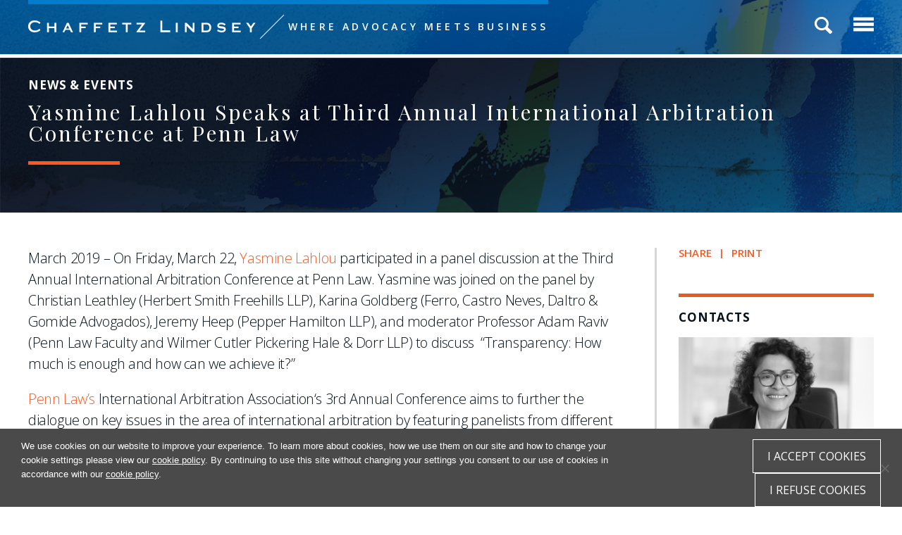

--- FILE ---
content_type: text/html; charset=UTF-8
request_url: https://www.chaffetzlindsey.com/news/yasmine-lahlou-speaks-at-third-annual-international-arbitration-conference-at-penn-law/
body_size: 21393
content:
<!DOCTYPE html>
<html lang="en-US">
<head >
<meta charset="UTF-8" />
<meta name="viewport" content="width=device-width, initial-scale=1" />

<!-- MapPress Easy Google Maps Version:2.94.11 (https://www.mappresspro.com) -->
<meta name='robots' content='index, follow, max-image-preview:large, max-snippet:-1, max-video-preview:-1' />
	<style>img:is([sizes="auto" i], [sizes^="auto," i]) { contain-intrinsic-size: 3000px 1500px }</style>
	
	<!-- This site is optimized with the Yoast SEO plugin v24.8.1 - https://yoast.com/wordpress/plugins/seo/ -->
	<title>Yasmine Lahlou Speaks at Third Annual International Arbitration Conference at Penn Law | Chaffetz Lindsey LLP</title>
	<link rel="canonical" href="https://www.chaffetzlindsey.com/news/yasmine-lahlou-speaks-at-third-annual-international-arbitration-conference-at-penn-law/" />
	<meta property="og:locale" content="en_US" />
	<meta property="og:type" content="article" />
	<meta property="og:title" content="Yasmine Lahlou Speaks at Third Annual International Arbitration Conference at Penn Law | Chaffetz Lindsey LLP" />
	<meta property="og:description" content="March 2019 – On Friday, March 22, Yasmine Lahlou participated in a panel discussion at the Third Annual International Arbitration Conference at Penn Law. Yasmine..." />
	<meta property="og:url" content="https://www.chaffetzlindsey.com/news/yasmine-lahlou-speaks-at-third-annual-international-arbitration-conference-at-penn-law/" />
	<meta property="og:site_name" content="Chaffetz Lindsey LLP" />
	<meta property="article:publisher" content="https://www.facebook.com/chaffetzlindsey/" />
	<meta property="article:modified_time" content="2019-06-25T18:58:50+00:00" />
	<meta name="twitter:label1" content="Est. reading time" />
	<meta name="twitter:data1" content="1 minute" />
	<script type="application/ld+json" class="yoast-schema-graph">{"@context":"https://schema.org","@graph":[{"@type":"WebPage","@id":"https://www.chaffetzlindsey.com/news/yasmine-lahlou-speaks-at-third-annual-international-arbitration-conference-at-penn-law/","url":"https://www.chaffetzlindsey.com/news/yasmine-lahlou-speaks-at-third-annual-international-arbitration-conference-at-penn-law/","name":"Yasmine Lahlou Speaks at Third Annual International Arbitration Conference at Penn Law | Chaffetz Lindsey LLP","isPartOf":{"@id":"https://www.chaffetzlindsey.com/#website"},"datePublished":"2019-03-25T17:04:33+00:00","dateModified":"2019-06-25T18:58:50+00:00","breadcrumb":{"@id":"https://www.chaffetzlindsey.com/news/yasmine-lahlou-speaks-at-third-annual-international-arbitration-conference-at-penn-law/#breadcrumb"},"inLanguage":"en-US","potentialAction":[{"@type":"ReadAction","target":["https://www.chaffetzlindsey.com/news/yasmine-lahlou-speaks-at-third-annual-international-arbitration-conference-at-penn-law/"]}]},{"@type":"BreadcrumbList","@id":"https://www.chaffetzlindsey.com/news/yasmine-lahlou-speaks-at-third-annual-international-arbitration-conference-at-penn-law/#breadcrumb","itemListElement":[{"@type":"ListItem","position":1,"name":"Home","item":"https://www.chaffetzlindsey.com/"},{"@type":"ListItem","position":2,"name":"Yasmine Lahlou Speaks at Third Annual International Arbitration Conference at Penn Law"}]},{"@type":"WebSite","@id":"https://www.chaffetzlindsey.com/#website","url":"https://www.chaffetzlindsey.com/","name":"Chaffetz Lindsey LLP","description":"","publisher":{"@id":"https://www.chaffetzlindsey.com/#organization"},"potentialAction":[{"@type":"SearchAction","target":{"@type":"EntryPoint","urlTemplate":"https://www.chaffetzlindsey.com/?s={search_term_string}"},"query-input":{"@type":"PropertyValueSpecification","valueRequired":true,"valueName":"search_term_string"}}],"inLanguage":"en-US"},{"@type":"Organization","@id":"https://www.chaffetzlindsey.com/#organization","name":"Chaffetz Lindsey LLP","url":"https://www.chaffetzlindsey.com/","logo":{"@type":"ImageObject","inLanguage":"en-US","@id":"https://www.chaffetzlindsey.com/#/schema/logo/image/","url":"https://www.chaffetzlindsey.com/wp-content/uploads/2019/11/Chaffetz-Lindsey_1-Line_logo-blue-e1574209506173.jpg","contentUrl":"https://www.chaffetzlindsey.com/wp-content/uploads/2019/11/Chaffetz-Lindsey_1-Line_logo-blue-e1574209506173.jpg","width":949,"height":50,"caption":"Chaffetz Lindsey LLP"},"image":{"@id":"https://www.chaffetzlindsey.com/#/schema/logo/image/"},"sameAs":["https://www.facebook.com/chaffetzlindsey/","https://x.com/chaffetzlindsey","https://www.linkedin.com/company/chaffetz-lindsey-llp"]}]}</script>
	<!-- / Yoast SEO plugin. -->


<link rel='dns-prefetch' href='//www.chaffetzlindsey.com' />
<link rel='dns-prefetch' href='//static.addtoany.com' />
<link rel='dns-prefetch' href='//ajax.googleapis.com' />
<link rel='dns-prefetch' href='//cdnjs.cloudflare.com' />
<link rel='dns-prefetch' href='//fonts.googleapis.com' />
		<!-- This site uses the Google Analytics by MonsterInsights plugin v9.11.1 - Using Analytics tracking - https://www.monsterinsights.com/ -->
							<script src="//www.googletagmanager.com/gtag/js?id=G-PKEMVXTQZJ"  data-cfasync="false" data-wpfc-render="false" type="text/javascript" async></script>
			<script data-cfasync="false" data-wpfc-render="false" type="text/javascript">
				var mi_version = '9.11.1';
				var mi_track_user = true;
				var mi_no_track_reason = '';
								var MonsterInsightsDefaultLocations = {"page_location":"https:\/\/www.chaffetzlindsey.com\/news\/yasmine-lahlou-speaks-at-third-annual-international-arbitration-conference-at-penn-law\/"};
								if ( typeof MonsterInsightsPrivacyGuardFilter === 'function' ) {
					var MonsterInsightsLocations = (typeof MonsterInsightsExcludeQuery === 'object') ? MonsterInsightsPrivacyGuardFilter( MonsterInsightsExcludeQuery ) : MonsterInsightsPrivacyGuardFilter( MonsterInsightsDefaultLocations );
				} else {
					var MonsterInsightsLocations = (typeof MonsterInsightsExcludeQuery === 'object') ? MonsterInsightsExcludeQuery : MonsterInsightsDefaultLocations;
				}

								var disableStrs = [
										'ga-disable-G-PKEMVXTQZJ',
									];

				/* Function to detect opted out users */
				function __gtagTrackerIsOptedOut() {
					for (var index = 0; index < disableStrs.length; index++) {
						if (document.cookie.indexOf(disableStrs[index] + '=true') > -1) {
							return true;
						}
					}

					return false;
				}

				/* Disable tracking if the opt-out cookie exists. */
				if (__gtagTrackerIsOptedOut()) {
					for (var index = 0; index < disableStrs.length; index++) {
						window[disableStrs[index]] = true;
					}
				}

				/* Opt-out function */
				function __gtagTrackerOptout() {
					for (var index = 0; index < disableStrs.length; index++) {
						document.cookie = disableStrs[index] + '=true; expires=Thu, 31 Dec 2099 23:59:59 UTC; path=/';
						window[disableStrs[index]] = true;
					}
				}

				if ('undefined' === typeof gaOptout) {
					function gaOptout() {
						__gtagTrackerOptout();
					}
				}
								window.dataLayer = window.dataLayer || [];

				window.MonsterInsightsDualTracker = {
					helpers: {},
					trackers: {},
				};
				if (mi_track_user) {
					function __gtagDataLayer() {
						dataLayer.push(arguments);
					}

					function __gtagTracker(type, name, parameters) {
						if (!parameters) {
							parameters = {};
						}

						if (parameters.send_to) {
							__gtagDataLayer.apply(null, arguments);
							return;
						}

						if (type === 'event') {
														parameters.send_to = monsterinsights_frontend.v4_id;
							var hookName = name;
							if (typeof parameters['event_category'] !== 'undefined') {
								hookName = parameters['event_category'] + ':' + name;
							}

							if (typeof MonsterInsightsDualTracker.trackers[hookName] !== 'undefined') {
								MonsterInsightsDualTracker.trackers[hookName](parameters);
							} else {
								__gtagDataLayer('event', name, parameters);
							}
							
						} else {
							__gtagDataLayer.apply(null, arguments);
						}
					}

					__gtagTracker('js', new Date());
					__gtagTracker('set', {
						'developer_id.dZGIzZG': true,
											});
					if ( MonsterInsightsLocations.page_location ) {
						__gtagTracker('set', MonsterInsightsLocations);
					}
										__gtagTracker('config', 'G-PKEMVXTQZJ', {"forceSSL":"true","link_attribution":"true"} );
										window.gtag = __gtagTracker;										(function () {
						/* https://developers.google.com/analytics/devguides/collection/analyticsjs/ */
						/* ga and __gaTracker compatibility shim. */
						var noopfn = function () {
							return null;
						};
						var newtracker = function () {
							return new Tracker();
						};
						var Tracker = function () {
							return null;
						};
						var p = Tracker.prototype;
						p.get = noopfn;
						p.set = noopfn;
						p.send = function () {
							var args = Array.prototype.slice.call(arguments);
							args.unshift('send');
							__gaTracker.apply(null, args);
						};
						var __gaTracker = function () {
							var len = arguments.length;
							if (len === 0) {
								return;
							}
							var f = arguments[len - 1];
							if (typeof f !== 'object' || f === null || typeof f.hitCallback !== 'function') {
								if ('send' === arguments[0]) {
									var hitConverted, hitObject = false, action;
									if ('event' === arguments[1]) {
										if ('undefined' !== typeof arguments[3]) {
											hitObject = {
												'eventAction': arguments[3],
												'eventCategory': arguments[2],
												'eventLabel': arguments[4],
												'value': arguments[5] ? arguments[5] : 1,
											}
										}
									}
									if ('pageview' === arguments[1]) {
										if ('undefined' !== typeof arguments[2]) {
											hitObject = {
												'eventAction': 'page_view',
												'page_path': arguments[2],
											}
										}
									}
									if (typeof arguments[2] === 'object') {
										hitObject = arguments[2];
									}
									if (typeof arguments[5] === 'object') {
										Object.assign(hitObject, arguments[5]);
									}
									if ('undefined' !== typeof arguments[1].hitType) {
										hitObject = arguments[1];
										if ('pageview' === hitObject.hitType) {
											hitObject.eventAction = 'page_view';
										}
									}
									if (hitObject) {
										action = 'timing' === arguments[1].hitType ? 'timing_complete' : hitObject.eventAction;
										hitConverted = mapArgs(hitObject);
										__gtagTracker('event', action, hitConverted);
									}
								}
								return;
							}

							function mapArgs(args) {
								var arg, hit = {};
								var gaMap = {
									'eventCategory': 'event_category',
									'eventAction': 'event_action',
									'eventLabel': 'event_label',
									'eventValue': 'event_value',
									'nonInteraction': 'non_interaction',
									'timingCategory': 'event_category',
									'timingVar': 'name',
									'timingValue': 'value',
									'timingLabel': 'event_label',
									'page': 'page_path',
									'location': 'page_location',
									'title': 'page_title',
									'referrer' : 'page_referrer',
								};
								for (arg in args) {
																		if (!(!args.hasOwnProperty(arg) || !gaMap.hasOwnProperty(arg))) {
										hit[gaMap[arg]] = args[arg];
									} else {
										hit[arg] = args[arg];
									}
								}
								return hit;
							}

							try {
								f.hitCallback();
							} catch (ex) {
							}
						};
						__gaTracker.create = newtracker;
						__gaTracker.getByName = newtracker;
						__gaTracker.getAll = function () {
							return [];
						};
						__gaTracker.remove = noopfn;
						__gaTracker.loaded = true;
						window['__gaTracker'] = __gaTracker;
					})();
									} else {
										console.log("");
					(function () {
						function __gtagTracker() {
							return null;
						}

						window['__gtagTracker'] = __gtagTracker;
						window['gtag'] = __gtagTracker;
					})();
									}
			</script>
							<!-- / Google Analytics by MonsterInsights -->
		<script type="text/javascript">
/* <![CDATA[ */
window._wpemojiSettings = {"baseUrl":"https:\/\/s.w.org\/images\/core\/emoji\/15.0.3\/72x72\/","ext":".png","svgUrl":"https:\/\/s.w.org\/images\/core\/emoji\/15.0.3\/svg\/","svgExt":".svg","source":{"concatemoji":"https:\/\/www.chaffetzlindsey.com\/wp-includes\/js\/wp-emoji-release.min.js?ver=6.7.2"}};
/*! This file is auto-generated */
!function(i,n){var o,s,e;function c(e){try{var t={supportTests:e,timestamp:(new Date).valueOf()};sessionStorage.setItem(o,JSON.stringify(t))}catch(e){}}function p(e,t,n){e.clearRect(0,0,e.canvas.width,e.canvas.height),e.fillText(t,0,0);var t=new Uint32Array(e.getImageData(0,0,e.canvas.width,e.canvas.height).data),r=(e.clearRect(0,0,e.canvas.width,e.canvas.height),e.fillText(n,0,0),new Uint32Array(e.getImageData(0,0,e.canvas.width,e.canvas.height).data));return t.every(function(e,t){return e===r[t]})}function u(e,t,n){switch(t){case"flag":return n(e,"\ud83c\udff3\ufe0f\u200d\u26a7\ufe0f","\ud83c\udff3\ufe0f\u200b\u26a7\ufe0f")?!1:!n(e,"\ud83c\uddfa\ud83c\uddf3","\ud83c\uddfa\u200b\ud83c\uddf3")&&!n(e,"\ud83c\udff4\udb40\udc67\udb40\udc62\udb40\udc65\udb40\udc6e\udb40\udc67\udb40\udc7f","\ud83c\udff4\u200b\udb40\udc67\u200b\udb40\udc62\u200b\udb40\udc65\u200b\udb40\udc6e\u200b\udb40\udc67\u200b\udb40\udc7f");case"emoji":return!n(e,"\ud83d\udc26\u200d\u2b1b","\ud83d\udc26\u200b\u2b1b")}return!1}function f(e,t,n){var r="undefined"!=typeof WorkerGlobalScope&&self instanceof WorkerGlobalScope?new OffscreenCanvas(300,150):i.createElement("canvas"),a=r.getContext("2d",{willReadFrequently:!0}),o=(a.textBaseline="top",a.font="600 32px Arial",{});return e.forEach(function(e){o[e]=t(a,e,n)}),o}function t(e){var t=i.createElement("script");t.src=e,t.defer=!0,i.head.appendChild(t)}"undefined"!=typeof Promise&&(o="wpEmojiSettingsSupports",s=["flag","emoji"],n.supports={everything:!0,everythingExceptFlag:!0},e=new Promise(function(e){i.addEventListener("DOMContentLoaded",e,{once:!0})}),new Promise(function(t){var n=function(){try{var e=JSON.parse(sessionStorage.getItem(o));if("object"==typeof e&&"number"==typeof e.timestamp&&(new Date).valueOf()<e.timestamp+604800&&"object"==typeof e.supportTests)return e.supportTests}catch(e){}return null}();if(!n){if("undefined"!=typeof Worker&&"undefined"!=typeof OffscreenCanvas&&"undefined"!=typeof URL&&URL.createObjectURL&&"undefined"!=typeof Blob)try{var e="postMessage("+f.toString()+"("+[JSON.stringify(s),u.toString(),p.toString()].join(",")+"));",r=new Blob([e],{type:"text/javascript"}),a=new Worker(URL.createObjectURL(r),{name:"wpTestEmojiSupports"});return void(a.onmessage=function(e){c(n=e.data),a.terminate(),t(n)})}catch(e){}c(n=f(s,u,p))}t(n)}).then(function(e){for(var t in e)n.supports[t]=e[t],n.supports.everything=n.supports.everything&&n.supports[t],"flag"!==t&&(n.supports.everythingExceptFlag=n.supports.everythingExceptFlag&&n.supports[t]);n.supports.everythingExceptFlag=n.supports.everythingExceptFlag&&!n.supports.flag,n.DOMReady=!1,n.readyCallback=function(){n.DOMReady=!0}}).then(function(){return e}).then(function(){var e;n.supports.everything||(n.readyCallback(),(e=n.source||{}).concatemoji?t(e.concatemoji):e.wpemoji&&e.twemoji&&(t(e.twemoji),t(e.wpemoji)))}))}((window,document),window._wpemojiSettings);
/* ]]> */
</script>
<link rel='stylesheet' id='chaffetz-lindsey-css' href='https://www.chaffetzlindsey.com/wp-content/themes/chaffetzlindsey/style.css?ver=1.0' type='text/css' media='all' />
<link rel='stylesheet' id='la-icon-maneger-style-css' href='https://www.chaffetzlindsey.com/wp-content/uploads/la_icon_sets/style.min.css?ver=6.7.2' type='text/css' media='all' />
<style id='wp-emoji-styles-inline-css' type='text/css'>

	img.wp-smiley, img.emoji {
		display: inline !important;
		border: none !important;
		box-shadow: none !important;
		height: 1em !important;
		width: 1em !important;
		margin: 0 0.07em !important;
		vertical-align: -0.1em !important;
		background: none !important;
		padding: 0 !important;
	}
</style>
<link rel='stylesheet' id='wp-block-library-css' href='https://www.chaffetzlindsey.com/wp-includes/css/dist/block-library/style.min.css?ver=6.7.2' type='text/css' media='all' />
<link rel='stylesheet' id='mappress-leaflet-css' href='https://www.chaffetzlindsey.com/wp-content/plugins/mappress-google-maps-for-wordpress/lib/leaflet/leaflet.css?ver=1.7.1' type='text/css' media='all' />
<link rel='stylesheet' id='mappress-css' href='https://www.chaffetzlindsey.com/wp-content/plugins/mappress-google-maps-for-wordpress/css/mappress.css?ver=2.94.11' type='text/css' media='all' />
<style id='classic-theme-styles-inline-css' type='text/css'>
/*! This file is auto-generated */
.wp-block-button__link{color:#fff;background-color:#32373c;border-radius:9999px;box-shadow:none;text-decoration:none;padding:calc(.667em + 2px) calc(1.333em + 2px);font-size:1.125em}.wp-block-file__button{background:#32373c;color:#fff;text-decoration:none}
</style>
<style id='global-styles-inline-css' type='text/css'>
:root{--wp--preset--aspect-ratio--square: 1;--wp--preset--aspect-ratio--4-3: 4/3;--wp--preset--aspect-ratio--3-4: 3/4;--wp--preset--aspect-ratio--3-2: 3/2;--wp--preset--aspect-ratio--2-3: 2/3;--wp--preset--aspect-ratio--16-9: 16/9;--wp--preset--aspect-ratio--9-16: 9/16;--wp--preset--color--black: #000000;--wp--preset--color--cyan-bluish-gray: #abb8c3;--wp--preset--color--white: #ffffff;--wp--preset--color--pale-pink: #f78da7;--wp--preset--color--vivid-red: #cf2e2e;--wp--preset--color--luminous-vivid-orange: #ff6900;--wp--preset--color--luminous-vivid-amber: #fcb900;--wp--preset--color--light-green-cyan: #7bdcb5;--wp--preset--color--vivid-green-cyan: #00d084;--wp--preset--color--pale-cyan-blue: #8ed1fc;--wp--preset--color--vivid-cyan-blue: #0693e3;--wp--preset--color--vivid-purple: #9b51e0;--wp--preset--gradient--vivid-cyan-blue-to-vivid-purple: linear-gradient(135deg,rgba(6,147,227,1) 0%,rgb(155,81,224) 100%);--wp--preset--gradient--light-green-cyan-to-vivid-green-cyan: linear-gradient(135deg,rgb(122,220,180) 0%,rgb(0,208,130) 100%);--wp--preset--gradient--luminous-vivid-amber-to-luminous-vivid-orange: linear-gradient(135deg,rgba(252,185,0,1) 0%,rgba(255,105,0,1) 100%);--wp--preset--gradient--luminous-vivid-orange-to-vivid-red: linear-gradient(135deg,rgba(255,105,0,1) 0%,rgb(207,46,46) 100%);--wp--preset--gradient--very-light-gray-to-cyan-bluish-gray: linear-gradient(135deg,rgb(238,238,238) 0%,rgb(169,184,195) 100%);--wp--preset--gradient--cool-to-warm-spectrum: linear-gradient(135deg,rgb(74,234,220) 0%,rgb(151,120,209) 20%,rgb(207,42,186) 40%,rgb(238,44,130) 60%,rgb(251,105,98) 80%,rgb(254,248,76) 100%);--wp--preset--gradient--blush-light-purple: linear-gradient(135deg,rgb(255,206,236) 0%,rgb(152,150,240) 100%);--wp--preset--gradient--blush-bordeaux: linear-gradient(135deg,rgb(254,205,165) 0%,rgb(254,45,45) 50%,rgb(107,0,62) 100%);--wp--preset--gradient--luminous-dusk: linear-gradient(135deg,rgb(255,203,112) 0%,rgb(199,81,192) 50%,rgb(65,88,208) 100%);--wp--preset--gradient--pale-ocean: linear-gradient(135deg,rgb(255,245,203) 0%,rgb(182,227,212) 50%,rgb(51,167,181) 100%);--wp--preset--gradient--electric-grass: linear-gradient(135deg,rgb(202,248,128) 0%,rgb(113,206,126) 100%);--wp--preset--gradient--midnight: linear-gradient(135deg,rgb(2,3,129) 0%,rgb(40,116,252) 100%);--wp--preset--font-size--small: 13px;--wp--preset--font-size--medium: 20px;--wp--preset--font-size--large: 36px;--wp--preset--font-size--x-large: 42px;--wp--preset--spacing--20: 0.44rem;--wp--preset--spacing--30: 0.67rem;--wp--preset--spacing--40: 1rem;--wp--preset--spacing--50: 1.5rem;--wp--preset--spacing--60: 2.25rem;--wp--preset--spacing--70: 3.38rem;--wp--preset--spacing--80: 5.06rem;--wp--preset--shadow--natural: 6px 6px 9px rgba(0, 0, 0, 0.2);--wp--preset--shadow--deep: 12px 12px 50px rgba(0, 0, 0, 0.4);--wp--preset--shadow--sharp: 6px 6px 0px rgba(0, 0, 0, 0.2);--wp--preset--shadow--outlined: 6px 6px 0px -3px rgba(255, 255, 255, 1), 6px 6px rgba(0, 0, 0, 1);--wp--preset--shadow--crisp: 6px 6px 0px rgba(0, 0, 0, 1);}:where(.is-layout-flex){gap: 0.5em;}:where(.is-layout-grid){gap: 0.5em;}body .is-layout-flex{display: flex;}.is-layout-flex{flex-wrap: wrap;align-items: center;}.is-layout-flex > :is(*, div){margin: 0;}body .is-layout-grid{display: grid;}.is-layout-grid > :is(*, div){margin: 0;}:where(.wp-block-columns.is-layout-flex){gap: 2em;}:where(.wp-block-columns.is-layout-grid){gap: 2em;}:where(.wp-block-post-template.is-layout-flex){gap: 1.25em;}:where(.wp-block-post-template.is-layout-grid){gap: 1.25em;}.has-black-color{color: var(--wp--preset--color--black) !important;}.has-cyan-bluish-gray-color{color: var(--wp--preset--color--cyan-bluish-gray) !important;}.has-white-color{color: var(--wp--preset--color--white) !important;}.has-pale-pink-color{color: var(--wp--preset--color--pale-pink) !important;}.has-vivid-red-color{color: var(--wp--preset--color--vivid-red) !important;}.has-luminous-vivid-orange-color{color: var(--wp--preset--color--luminous-vivid-orange) !important;}.has-luminous-vivid-amber-color{color: var(--wp--preset--color--luminous-vivid-amber) !important;}.has-light-green-cyan-color{color: var(--wp--preset--color--light-green-cyan) !important;}.has-vivid-green-cyan-color{color: var(--wp--preset--color--vivid-green-cyan) !important;}.has-pale-cyan-blue-color{color: var(--wp--preset--color--pale-cyan-blue) !important;}.has-vivid-cyan-blue-color{color: var(--wp--preset--color--vivid-cyan-blue) !important;}.has-vivid-purple-color{color: var(--wp--preset--color--vivid-purple) !important;}.has-black-background-color{background-color: var(--wp--preset--color--black) !important;}.has-cyan-bluish-gray-background-color{background-color: var(--wp--preset--color--cyan-bluish-gray) !important;}.has-white-background-color{background-color: var(--wp--preset--color--white) !important;}.has-pale-pink-background-color{background-color: var(--wp--preset--color--pale-pink) !important;}.has-vivid-red-background-color{background-color: var(--wp--preset--color--vivid-red) !important;}.has-luminous-vivid-orange-background-color{background-color: var(--wp--preset--color--luminous-vivid-orange) !important;}.has-luminous-vivid-amber-background-color{background-color: var(--wp--preset--color--luminous-vivid-amber) !important;}.has-light-green-cyan-background-color{background-color: var(--wp--preset--color--light-green-cyan) !important;}.has-vivid-green-cyan-background-color{background-color: var(--wp--preset--color--vivid-green-cyan) !important;}.has-pale-cyan-blue-background-color{background-color: var(--wp--preset--color--pale-cyan-blue) !important;}.has-vivid-cyan-blue-background-color{background-color: var(--wp--preset--color--vivid-cyan-blue) !important;}.has-vivid-purple-background-color{background-color: var(--wp--preset--color--vivid-purple) !important;}.has-black-border-color{border-color: var(--wp--preset--color--black) !important;}.has-cyan-bluish-gray-border-color{border-color: var(--wp--preset--color--cyan-bluish-gray) !important;}.has-white-border-color{border-color: var(--wp--preset--color--white) !important;}.has-pale-pink-border-color{border-color: var(--wp--preset--color--pale-pink) !important;}.has-vivid-red-border-color{border-color: var(--wp--preset--color--vivid-red) !important;}.has-luminous-vivid-orange-border-color{border-color: var(--wp--preset--color--luminous-vivid-orange) !important;}.has-luminous-vivid-amber-border-color{border-color: var(--wp--preset--color--luminous-vivid-amber) !important;}.has-light-green-cyan-border-color{border-color: var(--wp--preset--color--light-green-cyan) !important;}.has-vivid-green-cyan-border-color{border-color: var(--wp--preset--color--vivid-green-cyan) !important;}.has-pale-cyan-blue-border-color{border-color: var(--wp--preset--color--pale-cyan-blue) !important;}.has-vivid-cyan-blue-border-color{border-color: var(--wp--preset--color--vivid-cyan-blue) !important;}.has-vivid-purple-border-color{border-color: var(--wp--preset--color--vivid-purple) !important;}.has-vivid-cyan-blue-to-vivid-purple-gradient-background{background: var(--wp--preset--gradient--vivid-cyan-blue-to-vivid-purple) !important;}.has-light-green-cyan-to-vivid-green-cyan-gradient-background{background: var(--wp--preset--gradient--light-green-cyan-to-vivid-green-cyan) !important;}.has-luminous-vivid-amber-to-luminous-vivid-orange-gradient-background{background: var(--wp--preset--gradient--luminous-vivid-amber-to-luminous-vivid-orange) !important;}.has-luminous-vivid-orange-to-vivid-red-gradient-background{background: var(--wp--preset--gradient--luminous-vivid-orange-to-vivid-red) !important;}.has-very-light-gray-to-cyan-bluish-gray-gradient-background{background: var(--wp--preset--gradient--very-light-gray-to-cyan-bluish-gray) !important;}.has-cool-to-warm-spectrum-gradient-background{background: var(--wp--preset--gradient--cool-to-warm-spectrum) !important;}.has-blush-light-purple-gradient-background{background: var(--wp--preset--gradient--blush-light-purple) !important;}.has-blush-bordeaux-gradient-background{background: var(--wp--preset--gradient--blush-bordeaux) !important;}.has-luminous-dusk-gradient-background{background: var(--wp--preset--gradient--luminous-dusk) !important;}.has-pale-ocean-gradient-background{background: var(--wp--preset--gradient--pale-ocean) !important;}.has-electric-grass-gradient-background{background: var(--wp--preset--gradient--electric-grass) !important;}.has-midnight-gradient-background{background: var(--wp--preset--gradient--midnight) !important;}.has-small-font-size{font-size: var(--wp--preset--font-size--small) !important;}.has-medium-font-size{font-size: var(--wp--preset--font-size--medium) !important;}.has-large-font-size{font-size: var(--wp--preset--font-size--large) !important;}.has-x-large-font-size{font-size: var(--wp--preset--font-size--x-large) !important;}
:where(.wp-block-post-template.is-layout-flex){gap: 1.25em;}:where(.wp-block-post-template.is-layout-grid){gap: 1.25em;}
:where(.wp-block-columns.is-layout-flex){gap: 2em;}:where(.wp-block-columns.is-layout-grid){gap: 2em;}
:root :where(.wp-block-pullquote){font-size: 1.5em;line-height: 1.6;}
</style>
<link rel='stylesheet' id='cookie-notice-front-css' href='https://www.chaffetzlindsey.com/wp-content/plugins/cookie-notice/css/front.min.css?ver=2.5.6' type='text/css' media='all' />
<link rel='stylesheet' id='collapscore-css-css' href='https://www.chaffetzlindsey.com/wp-content/plugins/jquery-collapse-o-matic/css/core_style.css?ver=1.0' type='text/css' media='all' />
<link rel='stylesheet' id='collapseomatic-css-css' href='https://www.chaffetzlindsey.com/wp-content/plugins/jquery-collapse-o-matic/css/light_style.css?ver=1.6' type='text/css' media='all' />
<link rel='stylesheet' id='page-list-style-css' href='https://www.chaffetzlindsey.com/wp-content/plugins/page-list/css/page-list.css?ver=5.7' type='text/css' media='all' />
<link rel='stylesheet' id='printpromatic-css-css' href='https://www.chaffetzlindsey.com/wp-content/plugins/print-pro-matic/css/style.css?ver=1.0' type='text/css' media='all' />
<link rel='stylesheet' id='sf_styles-css' href='https://www.chaffetzlindsey.com/wp-content/plugins/superfly-menu2/css/public.min.css?ver=6.7.2' type='text/css' media='all' />
<link rel='stylesheet' id='google-fonts-css' href='//fonts.googleapis.com/css?family=Open+Sans%3A300%2C300i%2C400%2C400i%2C600%2C600i%2C700%2C700i+%7C+Playfair+Display+SC%3A400%2C400i%2C700%2C700i%7CPlayfair+Display%3A400%2C400i%2C700%2C700i%7CRaleway%3A400%2C400i%2C700%2C700i&#038;ver=1.0' type='text/css' media='all' />
<link rel='stylesheet' id='lightbox-style-sheet-css' href='https://www.chaffetzlindsey.com/wp-content/themes/chaffetzlindsey/css/magnific-popup.css?ver=3.3.5' type='text/css' media='all' />
<link rel='stylesheet' id='animated-style-sheet-css' href='https://www.chaffetzlindsey.com/wp-content/themes/chaffetzlindsey/css/animate.css?ver=3.3.5' type='text/css' media='all' />
<link rel='stylesheet' id='slick-style-sheet-css' href='https://www.chaffetzlindsey.com/wp-content/themes/chaffetzlindsey/css/slick.css?ver=3.3.5' type='text/css' media='all' />
<link rel='stylesheet' id='slick-theme-style-sheet-css' href='https://www.chaffetzlindsey.com/wp-content/themes/chaffetzlindsey/css/slick-theme.css?ver=3.3.5' type='text/css' media='all' />
<link rel='stylesheet' id='fa-style-sheet-css' href='https://www.chaffetzlindsey.com/wp-content/themes/chaffetzlindsey/css/font-awesome/css/fontawesome-all.min.css?ver=3.3.5' type='text/css' media='all' />
<link rel='stylesheet' id='styles_jquery_ui-css' href='https://ajax.googleapis.com/ajax/libs/jqueryui/1.11.2/themes/smoothness/jquery-ui.css?ver=1769309115' type='text/css' media='all' />
<link rel='stylesheet' id='styles_updates-css' href='https://www.chaffetzlindsey.com/wp-content/themes/chaffetzlindsey/css/updates.css?ver=1769309115' type='text/css' media='all' />
<style id='akismet-widget-style-inline-css' type='text/css'>

			.a-stats {
				--akismet-color-mid-green: #357b49;
				--akismet-color-white: #fff;
				--akismet-color-light-grey: #f6f7f7;

				max-width: 350px;
				width: auto;
			}

			.a-stats * {
				all: unset;
				box-sizing: border-box;
			}

			.a-stats strong {
				font-weight: 600;
			}

			.a-stats a.a-stats__link,
			.a-stats a.a-stats__link:visited,
			.a-stats a.a-stats__link:active {
				background: var(--akismet-color-mid-green);
				border: none;
				box-shadow: none;
				border-radius: 8px;
				color: var(--akismet-color-white);
				cursor: pointer;
				display: block;
				font-family: -apple-system, BlinkMacSystemFont, 'Segoe UI', 'Roboto', 'Oxygen-Sans', 'Ubuntu', 'Cantarell', 'Helvetica Neue', sans-serif;
				font-weight: 500;
				padding: 12px;
				text-align: center;
				text-decoration: none;
				transition: all 0.2s ease;
			}

			/* Extra specificity to deal with TwentyTwentyOne focus style */
			.widget .a-stats a.a-stats__link:focus {
				background: var(--akismet-color-mid-green);
				color: var(--akismet-color-white);
				text-decoration: none;
			}

			.a-stats a.a-stats__link:hover {
				filter: brightness(110%);
				box-shadow: 0 4px 12px rgba(0, 0, 0, 0.06), 0 0 2px rgba(0, 0, 0, 0.16);
			}

			.a-stats .count {
				color: var(--akismet-color-white);
				display: block;
				font-size: 1.5em;
				line-height: 1.4;
				padding: 0 13px;
				white-space: nowrap;
			}
		
</style>
<link rel='stylesheet' id='wp-pagenavi-css' href='https://www.chaffetzlindsey.com/wp-content/plugins/wp-pagenavi/pagenavi-css.css?ver=2.70' type='text/css' media='all' />
<link rel='stylesheet' id='addtoany-css' href='https://www.chaffetzlindsey.com/wp-content/plugins/add-to-any/addtoany.min.css?ver=1.16' type='text/css' media='all' />
<style id='addtoany-inline-css' type='text/css'>
a.a2a_i .a2a_svg, a.a2a_more .a2a_svg {
background-color: #FF5800 !important;
}
.a2a_overlay {
background: #000000 !important;
}
</style>
<script type="text/javascript" src="https://www.chaffetzlindsey.com/wp-content/plugins/superfly-menu2/includes/vendor/looks_awesome/icon_manager/js/md5.js?ver=1.0,0" id="la-icon-manager-md5-js"></script>
<script type="text/javascript" src="https://www.chaffetzlindsey.com/wp-content/plugins/superfly-menu2/includes/vendor/looks_awesome/icon_manager/js/util.js?ver=1.0,0" id="la-icon-manager-util-js"></script>
<script type="text/javascript" src="https://www.chaffetzlindsey.com/wp-content/plugins/google-analytics-for-wordpress/assets/js/frontend-gtag.min.js?ver=9.11.1" id="monsterinsights-frontend-script-js" async="async" data-wp-strategy="async"></script>
<script data-cfasync="false" data-wpfc-render="false" type="text/javascript" id='monsterinsights-frontend-script-js-extra'>/* <![CDATA[ */
var monsterinsights_frontend = {"js_events_tracking":"true","download_extensions":"doc,pdf,ppt,zip,xls,docx,pptx,xlsx","inbound_paths":"[{\"path\":\"\\\/go\\\/\",\"label\":\"affiliate\"},{\"path\":\"\\\/recommend\\\/\",\"label\":\"affiliate\"}]","home_url":"https:\/\/www.chaffetzlindsey.com","hash_tracking":"false","v4_id":"G-PKEMVXTQZJ"};/* ]]> */
</script>
<script type="text/javascript" id="addtoany-core-js-before">
/* <![CDATA[ */
window.a2a_config=window.a2a_config||{};a2a_config.callbacks=[];a2a_config.overlays=[];a2a_config.templates={};
a2a_config.icon_color="transparent,#ffffff";
a2a_config.color_main = "FF5800";
a2a_config.color_border = "FF5800";
a2a_config.color_link_text = "FF5800";
a2a_config.color_link_text_hover = "FFFFFF";
/* ]]> */
</script>
<script type="text/javascript" defer src="https://static.addtoany.com/menu/page.js" id="addtoany-core-js"></script>
<script type="text/javascript" src="https://www.chaffetzlindsey.com/wp-includes/js/jquery/jquery.min.js?ver=3.7.1" id="jquery-core-js"></script>
<script type="text/javascript" src="https://www.chaffetzlindsey.com/wp-includes/js/jquery/jquery-migrate.min.js?ver=3.4.1" id="jquery-migrate-js"></script>
<script type="text/javascript" defer src="https://www.chaffetzlindsey.com/wp-content/plugins/add-to-any/addtoany.min.js?ver=1.1" id="addtoany-jquery-js"></script>
<script type="text/javascript" id="cookie-notice-front-js-before">
/* <![CDATA[ */
var cnArgs = {"ajaxUrl":"https:\/\/www.chaffetzlindsey.com\/wp-admin\/admin-ajax.php","nonce":"89980c6cce","hideEffect":"fade","position":"bottom","onScroll":false,"onScrollOffset":100,"onClick":false,"cookieName":"cookie_notice_accepted","cookieTime":2592000,"cookieTimeRejected":2592000,"globalCookie":false,"redirection":false,"cache":true,"revokeCookies":false,"revokeCookiesOpt":"automatic"};
/* ]]> */
</script>
<script type="text/javascript" src="https://www.chaffetzlindsey.com/wp-content/plugins/cookie-notice/js/front.min.js?ver=2.5.6" id="cookie-notice-front-js"></script>
<script type="text/javascript" id="sf_main-js-extra">
/* <![CDATA[ */
var SF_Opts = {"wp_menu_id":"668","social":[],"search":"yes","blur":"no","fade":"no","test_mode":"no","hide_def":"no","mob_nav":"no","dynamic":"no","parent_ignore":"yes","sidebar_style":"side","sidebar_behaviour":"slide","alt_menu":"","sidebar_pos":"right","width_panel_1":"610","width_panel_2":"320","width_panel_3":"320","width_panel_4":"320","base_color":"#051018","opening_type":"click","sub_type":"dropdown","video_bg":"","video_mob":"no","video_preload":"no","sub_mob_type":"dropdown","sub_opening_type":"click","label":"none","label_top":"10px","label_size":"60px","label_vis":"no","item_padding":"25","bg":"","path":"https:\/\/www.chaffetzlindsey.com\/wp-content\/plugins\/superfly-menu2\/img\/","menu":"{\"668\":{\"term_id\":668,\"name\":\"Main Menu\",\"loc\":{\"pages\":{\"3\":1,\"6\":1,\"8\":1,\"10\":1,\"12\":1,\"14\":1,\"41\":1,\"48\":1,\"87\":1,\"205\":1,\"390\":1,\"392\":1,\"394\":1,\"396\":1,\"407\":1,\"3515\":1,\"3516\":1,\"3517\":1,\"4057\":1,\"4061\":1,\"4063\":1,\"4065\":1,\"4067\":1,\"4069\":1,\"4071\":1,\"4073\":1,\"5446\":1,\"5448\":1,\"5449\":1,\"5450\":1,\"5752\":1},\"cposts\":{\"staff\":1,\"news_item\":1,\"event\":1,\"publication\":1,\"report\":1},\"cats\":{\"1\":1,\"321\":1,\"322\":1,\"323\":1,\"324\":1},\"taxes\":[],\"langs\":[],\"wp_pages\":{\"front\":1,\"home\":1,\"archive\":1,\"single\":1,\"forbidden\":1,\"search\":1},\"ids\":[\"\"]},\"isDef\":true}}","togglers":".menulink","subMenuSupport":"yes","subMenuSelector":"sub-menu, children","eventsInterval":"10","activeClassSelector":"current-menu-item","allowedTags":"DIV, NAV, UL, OL, LI, A, P, H1, H2, H3, H4, SPAN","menuData":[],"siteBase":"https:\/\/www.chaffetzlindsey.com","plugin_ver":"5.0.19"};
/* ]]> */
</script>
<script type="text/javascript" src="https://www.chaffetzlindsey.com/wp-content/plugins/superfly-menu2/js/public.min.js?ver=5.0.19" id="sf_main-js"></script>
<script type="text/javascript" src="https://ajax.googleapis.com/ajax/libs/jqueryui/1.11.2/jquery-ui.min.js?ver=1769309115" id="scripts_jquery_ui-js"></script>
<script type="text/javascript" src="//cdnjs.cloudflare.com/ajax/libs/jqueryui-touch-punch/0.2.3/jquery.ui.touch-punch.min.js?ver=1769309115" id="scripts_jquery_ui_touch_punch-js"></script>
<script type="text/javascript" src="https://www.chaffetzlindsey.com/wp-content/themes/chaffetzlindsey/js/updates.js?ver=1769309115" id="scripts_updates-js"></script>
<link rel="https://api.w.org/" href="https://www.chaffetzlindsey.com/wp-json/" /><link rel="EditURI" type="application/rsd+xml" title="RSD" href="https://www.chaffetzlindsey.com/xmlrpc.php?rsd" />
<meta name="generator" content="WordPress 6.7.2" />
<link rel='shortlink' href='https://www.chaffetzlindsey.com/?p=5898' />
<link rel="alternate" title="oEmbed (JSON)" type="application/json+oembed" href="https://www.chaffetzlindsey.com/wp-json/oembed/1.0/embed?url=https%3A%2F%2Fwww.chaffetzlindsey.com%2Fnews%2Fyasmine-lahlou-speaks-at-third-annual-international-arbitration-conference-at-penn-law%2F" />
<link rel="alternate" title="oEmbed (XML)" type="text/xml+oembed" href="https://www.chaffetzlindsey.com/wp-json/oembed/1.0/embed?url=https%3A%2F%2Fwww.chaffetzlindsey.com%2Fnews%2Fyasmine-lahlou-speaks-at-third-annual-international-arbitration-conference-at-penn-law%2F&#038;format=xml" />
<script>

    // global
    window.SFM_is_mobile = (function () {
        var n = navigator.userAgent;
        var reg = new RegExp('Android\s([0-9\.]*)')
        var match = n.toLowerCase().match(reg);
        var android =  match ? parseFloat(match[1]) : false;
        if (android && android < 3.6) {
        	return;
        };

        return n.match(/Android|BlackBerry|IEMobile|iPhone|iPad|iPod|Opera Mini/i);
    })();

    window.SFM_current_page_menu = '668';

    (function(){

        var mob_bar = '';
        var pos = 'right';
        var iconbar = '';

        var SFM_skew_disabled = ( function( ) {
            var window_width = window.innerWidth;
            var sfm_width = 610;
            if ( sfm_width * 2 >= window_width ) {
                return true;
            }
            return false;
        } )( );

        var classes = SFM_is_mobile ? 'sfm-mobile' : 'sfm-desktop';
        var html = document.getElementsByTagName('html')[0]; // pointer
        classes += mob_bar ? ' sfm-mob-nav' : '';
        classes += ' sfm-pos-' + pos;
        classes += iconbar ? ' sfm-bar' : '';
		classes += SFM_skew_disabled ? ' sfm-skew-disabled' : '';

        html.className = html.className == '' ?  classes : html.className + ' ' + classes;

    })();
</script>
<style type="text/css" id="superfly-dynamic">
    @font-face {
        font-family: 'sfm-icomoon';
        src:url('https://www.chaffetzlindsey.com/wp-content/plugins/superfly-menu2/img/fonts/icomoon.eot?wehgh4');
        src: url('https://www.chaffetzlindsey.com/wp-content/plugins/superfly-menu2/img/fonts/icomoon.svg?wehgh4#icomoon') format('svg'),
        url('https://www.chaffetzlindsey.com/wp-content/plugins/superfly-menu2/img/fonts/icomoon.eot?#iefixwehgh4') format('embedded-opentype'),
        url('https://www.chaffetzlindsey.com/wp-content/plugins/superfly-menu2/img/fonts/icomoon.woff?wehgh4') format('woff'),
        url('https://www.chaffetzlindsey.com/wp-content/plugins/superfly-menu2/img/fonts/icomoon.ttf?wehgh4') format('truetype');
        font-weight: normal;
        font-style: normal;
        font-display: swap;
    }
        .sfm-navicon, .sfm-navicon:after, .sfm-navicon:before, .sfm-sidebar-close:before, .sfm-sidebar-close:after {
        height: 5px !important;
    }
    .sfm-label-square .sfm-navicon-button, .sfm-label-rsquare .sfm-navicon-button, .sfm-label-circle .sfm-navicon-button {
    border-width: 5px !important;
    }

    .sfm-vertical-nav .sfm-submenu-visible > a .sfm-sm-indicator i:after {
    -webkit-transform: rotate(180deg);
    transform: rotate(180deg);
    }

    #sfm-mob-navbar .sfm-navicon-button:after {
    /*width: 30px;*/
    }

    .sfm-pos-right .sfm-vertical-nav .sfm-has-child-menu > a:before {
    display: none;
    }

    #sfm-sidebar.sfm-vertical-nav .sfm-menu .sfm-sm-indicator {
    /*background: rgba(255,255,255,0.085);*/
    }

    .sfm-pos-right #sfm-sidebar.sfm-vertical-nav .sfm-menu li a {
    /*padding-left: 10px !important;*/
    }

    .sfm-pos-right #sfm-sidebar.sfm-vertical-nav .sfm-sm-indicator {
    left: auto;
    right: 0;
    }

    #sfm-sidebar.sfm-compact .sfm-nav {
    min-height: 50vh;
    height: auto;
    max-height: none;
    margin-top: 30px;
    }

    #sfm-sidebar.sfm-compact  input[type=search] {
    font-size: 16px;
    }
    /*}*/

            #sfm-sidebar .sfm-sidebar-bg, #sfm-sidebar .sfm-social {
        background-color: #051018 !important;
        }

            #sfm-sidebar .sfm-logo img {
        max-height: px;
        }
    

    #sfm-sidebar, .sfm-sidebar-bg, #sfm-sidebar .sfm-nav, #sfm-sidebar .sfm-widget, #sfm-sidebar .sfm-logo, #sfm-sidebar .sfm-social, .sfm-style-toolbar .sfm-copy {
    width: 610px;
    }
        #sfm-sidebar:not(.sfm-iconbar) .sfm-menu li > a span{
        max-width: calc(610px - 80px);    }
    #sfm-sidebar .sfm-social {
    background-color: transparent !important;
    }

    

    
        #sfm-sidebar .sfm-menu li:hover > a,
    #sfm-sidebar .sfm-menu li > a:focus {
        color: #008feb;
    }

    #sfm-sidebar .sfm-menu li:hover .sfm-sm-indicator i {
        border-color: #008feb;
    }

    #sfm-sidebar .sfm-menu-level-1 li:hover > a,
    #sfm-sidebar .sfm-menu-level-1 li > a:focus {
        color: #ffffff;
    }

    #sfm-sidebar .sfm-menu-level-1 li:hover .sfm-sm-indicator i {
    border-color: #ffffff;
    }

    #sfm-sidebar .sfm-menu-level-2 li:hover > a,
    #sfm-sidebar .sfm-menu-level-2 li > a:focus {
        color: #ffffff;
    }

    #sfm-sidebar .sfm-menu-level-2 li:hover .sfm-sm-indicator i {
    border-color: #ffffff;
    }

    #sfm-sidebar .sfm-menu-level-3 li:hover > a,
    #sfm-sidebar .sfm-menu-level-3 li > a:focus {
        color: #ffffff;
    }

    #sfm-sidebar .sfm-menu-level-3 li:hover .sfm-sm-indicator i {
    border-color: #ffffff;
    }

    #sfm-sidebar .sfm-menu li a, #sfm-sidebar .sfm-menu a span, #sfm-sidebar .sfm-menu a img {
        -webkit-transition: none;
        transition: none;
    }
    #sfm-sidebar .sfm-menu li:hover > a span,
    #sfm-sidebar .sfm-menu li > a:focus span,
    #sfm-sidebar .sfm-vertical-nav .sfm-menu li:hover > a img,
    #sfm-sidebar .sfm-vertical-nav .sfm-menu li > a:focus img,
    #sfm-sidebar .sfm-menu li.sfm-submenu-visible > a img,
    #sfm-sidebar .sfm-menu li.sfm-submenu-visible > a span {
        right: 0;
    }

    #sfm-sidebar .sfm-menu li > a:before {
        height: 0;
    }
    
    
    
        #sfm-sidebar .sfm-menu li a,
        #sfm-sidebar .sfm-chapter,
        #sfm-sidebar .widget-area,
        .sfm-search-form input {
        padding-left: 10% !important;
        }

        .sfm-pos-right .sfm-sub-flyout #sfm-sidebar .sfm-menu li a,
        .sfm-pos-right .sfm-sub-flyout #sfm-sidebar .sfm-view .sfm-back-parent,
        .sfm-pos-right .sfm-sub-flyout #sfm-sidebar .sfm-chapter,
        .sfm-pos-right .sfm-sub-flyout #sfm-sidebar .widget-area,
        .sfm-pos-right .sfm-sub-flyout .sfm-search-form input {
        padding-left: 14% !important;
        }
                #sfm-sidebar .sfm-child-menu.sfm-menu-level-1 li a {
        padding-left: 12% !important;
        }
        #sfm-sidebar .sfm-child-menu.sfm-menu-level-2 li a {
        padding-left: 14% !important;
        }
    
        #sfm-sidebar.sfm-compact .sfm-social li {
        text-align: left;
        }

        #sfm-sidebar.sfm-compact .sfm-social:before {
        right: auto;
        left: auto;
        left: 10%;
        }

                #sfm-sidebar:after {
    display: none !important;
    }

    


    #sfm-sidebar,
    .sfm-pos-right .sfm-sidebar-slide.sfm-body-pushed #sfm-mob-navbar {
    -webkit-transform: translate3d(-610px,0,0);
    transform: translate3d(-610px,0,0);
    }


    .sfm-pos-right #sfm-sidebar, .sfm-sidebar-slide.sfm-body-pushed #sfm-mob-navbar {
    -webkit-transform: translate3d(610px,0,0);
    transform: translate3d(610px,0,0);
    }



    .sfm-pos-left #sfm-sidebar .sfm-view-level-1 {
    left: 610px;
    width: 320px;
    -webkit-transform: translate3d(-320px,0,0);
    transform: translate3d(-320px,0,0);
    }

    #sfm-sidebar .sfm-view-level-1 .sfm-menu {
         width: 320px;
    }
    #sfm-sidebar .sfm-view-level-2 .sfm-menu {
         width: 320px;
    }
    #sfm-sidebar .sfm-view-level-3 .sfm-menu {
         width: 320px;
    }

    .sfm-pos-right #sfm-sidebar .sfm-view-level-1 {
    left: auto;
    right: 610px;
    width: 320px;
    -webkit-transform: translate3d(320px,0,0);
    transform: translate3d(320px,0,0);
    }

    .sfm-pos-left #sfm-sidebar .sfm-view-level-2 {
    left: 930px;
    width: 320px;
    -webkit-transform: translate3d(-1250px,0,0);
    transform: translate3d(-1250px,0,0);
    }

    .sfm-pos-right #sfm-sidebar .sfm-view-level-2
    {
    left: auto;
    right: 930px;
    width: 320px;
    -webkit-transform: translate3d(1250px,0,0);
    transform: translate3d(1250px,0,0);
    }

    .sfm-pos-left #sfm-sidebar .sfm-view-level-3 {
    left: 1250px;
    width: 320px;
    -webkit-transform: translate3d(-1570px,0,0);
    transform: translate3d(-1570px,0,0);
    }

    .sfm-pos-right #sfm-sidebar .sfm-view-level-3 {
    left: auto;
    right: 1250px;
    width: 320px;
    -webkit-transform: translate3d(1250px,0,0);
    transform: translate3d(1250px,0,0);
    }

    .sfm-view-pushed-1 #sfm-sidebar .sfm-view-level-2 {
    -webkit-transform: translate3d(-320px,0,0);
    transform: translate3d(-320px,0,0);
    }

    .sfm-pos-right .sfm-view-pushed-1 #sfm-sidebar .sfm-view-level-2 {
    -webkit-transform: translate3d(320px,0,0);
    transform: translate3d(320px,0,0);
    }

    .sfm-view-pushed-2 #sfm-sidebar .sfm-view-level-3 {
    -webkit-transform: translate3d(-320px,0,0);
    transform: translate3d(-320px,0,0);
    }

    .sfm-pos-right .sfm-view-pushed-2 #sfm-sidebar .sfm-view-level-3 {
    -webkit-transform: translate3d(320px,0,0);
    transform: translate3d(320px,0,0);
    }

    .sfm-sub-swipe #sfm-sidebar .sfm-view-level-1,
    .sfm-sub-swipe #sfm-sidebar .sfm-view-level-2,
    .sfm-sub-swipe #sfm-sidebar .sfm-view-level-3,
    .sfm-sub-swipe #sfm-sidebar .sfm-view-level-custom,
    .sfm-sub-dropdown #sfm-sidebar .sfm-view-level-custom {
    left: 610px;
    width: 610px;
    }

    .sfm-sub-dropdown #sfm-sidebar .sfm-view-level-custom {
    width: 610px !important;
    }

    .sfm-sub-swipe #sfm-sidebar .sfm-view-level-custom,
    .sfm-sub-swipe #sfm-sidebar .sfm-view-level-custom .sfm-custom-content,
    .sfm-sub-swipe #sfm-sidebar .sfm-view-level-custom .sfm-content-wrapper {
    width: 320px !important;
    }

    .sfm-sub-swipe #sfm-sidebar .sfm-menu {
    width: 610px;
    }

    .sfm-sub-swipe.sfm-view-pushed-1 #sfm-sidebar .sfm-view-level-1,
    .sfm-sub-swipe.sfm-view-pushed-2 #sfm-sidebar .sfm-view-level-2,
    .sfm-sub-swipe.sfm-view-pushed-3 #sfm-sidebar .sfm-view-level-3,
    .sfm-sub-dropdown.sfm-view-pushed-custom #sfm-sidebar .sfm-view-level-custom,
    .sfm-sub-swipe.sfm-view-pushed-custom #sfm-sidebar .sfm-view-level-custom {
    -webkit-transform: translate3d(-610px,0,0) !important;
    transform: translate3d(-610px,0,0) !important;
    }

    .sfm-sub-swipe.sfm-view-pushed-1 #sfm-sidebar .sfm-scroll-main,
    .sfm-sub-swipe.sfm-view-pushed-custom #sfm-sidebar .sfm-scroll-main,
    .sfm-sub-dropdown.sfm-view-pushed-custom #sfm-sidebar .sfm-scroll-main {
    -webkit-transform: translate3d(-100%,0,0) !important;
    transform: translate3d(-100%,0,0) !important;
    }

    .sfm-sub-swipe.sfm-view-pushed-2 #sfm-sidebar .sfm-view-level-1,
    .sfm-sub-swipe.sfm-view-pushed-custom #sfm-sidebar .sfm-view-level-1,
    .sfm-sub-swipe.sfm-view-pushed-3 #sfm-sidebar .sfm-view-level-2,
    .sfm-sub-swipe.sfm-view-pushed-custom.sfm-view-pushed-2 #sfm-sidebar .sfm-view-level-2 {
    -webkit-transform: translate3d(-200%,0,0) !important;
    transform: translate3d(-200%,0,0) !important;
    }

    /* custom content */

    .sfm-pos-left .sfm-view-pushed-1.sfm-view-pushed-custom #sfm-sidebar .sfm-view-level-custom {
    right: -320px;
    }
    .sfm-pos-left .sfm-view-pushed-2.sfm-view-pushed-custom #sfm-sidebar .sfm-view-level-custom {
    right: -640px;
    }
    .sfm-pos-left .sfm-view-pushed-3.sfm-view-pushed-custom #sfm-sidebar .sfm-view-level-custom {
    right: -960px;
    }

    .sfm-sub-swipe.sfm-view-pushed-custom #sfm-sidebar .sfm-view-level-custom,
    .sfm-sub-dropdown.sfm-view-pushed-custom #sfm-sidebar .sfm-view-level-custom {
    right: 0;
    }
    .sfm-pos-right .sfm-view-pushed-1.sfm-view-pushed-custom #sfm-sidebar.sfm-sub-flyout .sfm-view-level-custom {
    left: -320px;
    }
    .sfm-pos-right .sfm-view-pushed-2.sfm-view-pushed-custom #sfm-sidebar.sfm-sub-flyout .sfm-view-level-custom {
    left: -640px;
    }
    .sfm-pos-right .sfm-view-pushed-3.sfm-view-pushed-custom #sfm-sidebar.sfm-sub-flyout .sfm-view-level-custom {
    left: -960px;
    }

    .sfm-pos-left .sfm-view-pushed-custom #sfm-sidebar .sfm-view-level-custom {
    transform: translate3d(100%,0,0);
    }
    .sfm-pos-right .sfm-view-pushed-custom #sfm-sidebar .sfm-view-level-custom {
    transform: translate3d(-100%,0,0);
    }


    
    #sfm-sidebar .sfm-menu a img{
    max-width: 40px;
    max-height: 40px;
    }
    #sfm-sidebar .sfm-menu .la_icon{
    font-size: 40px;
    min-width: 40px;
    min-height: 40px;
    }

        
    #sfm-sidebar .sfm-back-parent {
        background: #051018;
    }

    #sfm-sidebar .sfm-view-level-1, #sfm-sidebar ul.sfm-menu-level-1 {
        background: #051018;
    }

    #sfm-sidebar .sfm-view-level-2, #sfm-sidebar ul.sfm-menu-level-2 {
        background: #051018;
    }

    #sfm-sidebar .sfm-view-level-3, #sfm-sidebar ul.sfm-menu-level-3 {
    background: #051018;
    }

    #sfm-sidebar .sfm-menu-level-0 li, #sfm-sidebar .sfm-menu-level-0 li a, .sfm-title h3, #sfm-sidebar .sfm-back-parent {
    color: #ffffff;
    }

    #sfm-sidebar .sfm-menu li a, #sfm-sidebar .sfm-chapter, #sfm-sidebar .sfm-back-parent {
    padding: 25px 0;
    text-transform: capitalize;
    }
    .sfm-style-full #sfm-sidebar.sfm-hl-line .sfm-menu li > a:before {
    bottom:  20px
    }

    #sfm-sidebar .sfm-search-form input[type=text] {
    padding-top:25px;
    padding-bottom:25px;
    }

    .sfm-sub-swipe #sfm-sidebar .sfm-view .sfm-menu,
    .sfm-sub-swipe .sfm-custom-content,
    .sfm-sub-dropdown .sfm-custom-content {
    padding-top:  70px;
    }

    #sfm-sidebar .sfm-search-form span {
    top: 29px;
    font-size: 17px;
    font-weight: bold;
    }

    #sfm-sidebar {
    font-family: inherit;
    }

    #sfm-sidebar .sfm-sm-indicator {
    line-height: 20px;
    }

    #sfm-sidebar.sfm-indicators .sfm-sm-indicator i  {
    width: 6px;
    height: 6px;
    border-top-width: 2px;
    border-right-width: 2px;
    margin: -3px 0 0 -3px;
    }

    #sfm-sidebar .sfm-search-form input {
    font-size: 20px;
    }

    #sfm-sidebar .sfm-menu li a, #sfm-sidebar .sfm-menu .sfm-chapter, #sfm-sidebar .sfm-back-parent {
    font-family: inherit;
    font-weight: bold;
    font-size: 20px;
    letter-spacing: 0px;
    text-align: left;
    -webkit-font-smoothing: antialiased;
    font-smoothing: antialiased;
    text-rendering: optimizeLegibility;
    }

    #sfm-sidebar .sfm-social-abbr a {
    font-family: inherit;
    }
    #sfm-sidebar .sfm-widget,
    #sfm-sidebar .widget-area {
    text-align: left;
    }

    #sfm-sidebar .sfm-social {
    text-align: center !important;
    }

    #sfm-sidebar .sfm-menu .sfm-chapter {
    font-size: 16px;
    margin-top: 25px;
    font-weight: bold;
    text-transform: uppercase;
    }
    #sfm-sidebar .sfm-menu .sfm-chapter div{
    font-family: inherit;
    font-size: 16px;
    }
        .sfm-rollback a {
    font-family: inherit;
    }
    #sfm-sidebar .sfm-menu .la_icon{
    color: #fff;
    }

    #sfm-sidebar .sfm-menu-level-0 li .sfm-sm-indicator i {
    border-color: #ffffff;
    }
    #sfm-sidebar .sfm-menu-level-0 .sfm-sl, .sfm-title h2, .sfm-social:after {
    color: #4a4a4a;
    }
    #sfm-sidebar .sfm-menu-level-1 li .sfm-sm-indicator i {
    border-color: #ffffff;
    }
    #sfm-sidebar .sfm-menu-level-1 .sfm-sl {
    color: #4a4a4a;
    }
    #sfm-sidebar .sfm-menu-level-2 li .sfm-sm-indicator i {
    border-color: #ffffff;
    }
    #sfm-sidebar .sfm-menu-level-2 .sfm-sl {
    color: #4a4a4a;
    }
    #sfm-sidebar .sfm-menu-level-3 li .sfm-sm-indicator i {
    border-color: #ffffff;
    }
    #sfm-sidebar .sfm-menu-level-3 .sfm-sl {
    color: #4a4a4a;
    }
    .sfm-menu-level-0 .sfm-chapter {
    color: #ffffff !important;
    }
    .sfm-menu-level-1 .sfm-chapter {
    color: #FFFFFF !important;
    }
    .sfm-menu-level-2 .sfm-chapter {
    color: #FFFFFF !important;
    }
    .sfm-menu-level-3 .sfm-chapter {
    color: #FFFFFF !important;
    }
    #sfm-sidebar .sfm-view-level-1 li a,
    #sfm-sidebar .sfm-menu-level-1 li a{
    color: #ffffff;
    border-color: #ffffff;
    }

    #sfm-sidebar:after {
    background-color: #051018;
    }

    #sfm-sidebar .sfm-view-level-2 li a,
    #sfm-sidebar .sfm-menu-level-2 li a{
    color: #ffffff;
    border-color: #ffffff;
    }

    #sfm-sidebar .sfm-view-level-3 li a,
    #sfm-sidebar .sfm-menu-level-3 li a {
    color: #ffffff;
    border-color: #ffffff;
    }

    .sfm-navicon-button {
    top: 10px;
    }
    @media only screen and (max-width: 800px) {
    .sfm-navicon-button {
    top: 0px;
    }
    }

    
            .sfm-navicon-button {
        right: 0px !important;
        }
        @media only screen and (max-width: 800px) {
        .sfm-navicon-button {
        right: 0px !important;
        }
        }
        @media only screen and (min-width: 800px) {
        .sfm-pos-left.sfm-bar body, .sfm-pos-left.sfm-bar #wpadminbar {
        padding-left: 610px !important;
        }
        .sfm-pos-right.sfm-bar body, .sfm-pos-right.sfm-bar #wpadminbar {
        padding-right: 610px !important;
        }
    }
    .sfm-navicon:after,
    .sfm-label-text .sfm-navicon:after,
    .sfm-label-none .sfm-navicon:after {
    top: -10px;
    }
    .sfm-navicon:before,
    .sfm-label-text .sfm-navicon:before,
    .sfm-label-none .sfm-navicon:before {
    top: 10px;
    }

    .sfm-body-pushed #sfm-overlay, body[class*="sfm-view-pushed"] #sfm-overlay {
    opacity: 0.6;
    }
            .sfm-body-pushed #sfm-overlay, body[class*="sfm-view-pushed"] #sfm-overlay {
        cursor: url("https://www.chaffetzlindsey.com/wp-content/plugins/superfly-menu2/img/close3.png") 16 16,pointer;
        }
    


        #sfm-sidebar .sfm-menu li:after {
        content: '';
        display: block;
        width: 100%;
        box-sizing: border-box;
        position: absolute;
        bottom: 0px;
        left: 0;
        right: 0;
        height: 1px;
        background: #197fc3;
        margin: 0 auto;
        z-index: 0;
        }

        #sfm-sidebar .sfm-menu li:last-child:after {
        display: none;
        }

    
    .sfm-style-skew #sfm-sidebar .sfm-social{
    height: auto;
    /*min-height: 75px;*/
    }
    .sfm-theme-top .sfm-sidebar-bg,
    .sfm-theme-bottom .sfm-sidebar-bg{
    width: 1220px;
    }
    /* Pos left */
    .sfm-theme-top .sfm-sidebar-bg{
    -webkit-transform: translate3d(-610px,0,0) skewX(-12.05deg);
    transform: translate3d(-610px,0,0) skewX(-12.05deg);
    }
    .sfm-theme-bottom .sfm-sidebar-bg{
    -webkit-transform: translate3d(-1220px,0,0) skewX(12.05deg);
    transform: translate3d(-610px,0,0) skewX(12.05deg);
    }
    /* Pos right */
    .sfm-pos-right .sfm-theme-top .sfm-sidebar-bg{
    -webkit-transform: translate3d(-0px,0,0) skewX(12.05deg);
    transform: translate3d(-0px,0,0) skewX(12.05deg);
    }
    .sfm-pos-right .sfm-theme-bottom .sfm-sidebar-bg{
    -webkit-transform: translate3d(-0px,0,0) skewX(-12.05deg);
    transform: translate3d(-0px,0,0) skewX(-12.05deg);
    }
    /* exposed */
    .sfm-sidebar-exposed.sfm-theme-top .sfm-sidebar-bg,
    .sfm-sidebar-always .sfm-theme-top .sfm-sidebar-bg{
    -webkit-transform: translate3d(-203.33333333333px,0,0) skewX(-12.05deg);
    transform: translate3d(-203.33333333333px,0,0) skewX(-12.05deg);
    }
    .sfm-pos-right .sfm-sidebar-exposed.sfm-theme-top .sfm-sidebar-bg,
    .sfm-pos-right .sfm-sidebar-always .sfm-theme-top .sfm-sidebar-bg{
    -webkit-transform: translate3d(-610px,0,0) skewX(12.05deg);
    transform: translate3d(-305px,0,0) skewX(12.05deg);
    }
    .sfm-sidebar-exposed.sfm-theme-bottom .sfm-sidebar-bg,
    .sfm-sidebar-always .sfm-theme-bottom .sfm-sidebar-bg{
    -webkit-transform: translate3d(-406.66666666667px,0,0) skewX(12.05deg);
    transform: translate3d(-406.66666666667px,0,0) skewX(12.05deg);
    }
    .sfm-pos-right .sfm-sidebar-exposed.sfm-theme-bottom .sfm-sidebar-bg,
    .sfm-pos-right .sfm-sidebar-always .sfm-theme-bottom .sfm-sidebar-bg{
    -webkit-transform: translate3d(-406.66666666667px,0,0) skewX(-12.05deg);
    transform: translate3d(-406.66666666667px,0,0) skewX(-12.05deg);
    }

    /* Always visible */
    .sfm-sidebar-always.sfm-theme-top .sfm-sidebar-bg{
    -webkit-transform: skewX(-12.05deg);
    transform: skewX(-12.05deg);
    }
    .sfm-pos-right .sfm-sidebar-always.sfm-theme-top .sfm-sidebar-bg{
    -webkit-transform: skewX(12.05deg);
    transform: skewX(12.05deg);
    }
    .sfm-sidebar-always.sfm-theme-bottom .sfm-sidebar-bg{
    -webkit-transform: skewX(-160.65deg);
    transform: skewX(-160.65deg);
    }
    .sfm-pos-right .sfm-sidebar-always.sfm-theme-bottom .sfm-sidebar-bg{
    -webkit-transform: skewX(160.65deg);
    transform: skewX(160.65deg);
    }

    .sfm-navicon,
    .sfm-navicon:after,
    .sfm-navicon:before,
    .sfm-label-metro .sfm-navicon-button,
    #sfm-mob-navbar {
    background-color: #ffffff;
    }

    .sfm-label-metro .sfm-navicon,
    #sfm-mob-navbar .sfm-navicon,
    .sfm-label-metro .sfm-navicon:after,
    #sfm-mob-navbar .sfm-navicon:after,
    .sfm-label-metro .sfm-navicon:before,
    #sfm-mob-navbar .sfm-navicon:before  {
    background-color: #ffffff;
    }
    .sfm-navicon-button .sf_label_icon{
    color: #ffffff;
    }

    .sfm-label-square .sfm-navicon-button,
    .sfm-label-rsquare .sfm-navicon-button,
    .sfm-label-circle .sfm-navicon-button {
    color: #ffffff;
    }

    .sfm-navicon-button .sf_label_icon{
    width: 60px;
    height: 60px;
    font-size: calc(60px * .6);
    }
    .sfm-navicon-button .sf_label_icon.la_icon_manager_custom{
    width: 60px;
    height: 60px;
    }
    .sfm-navicon-button.sf_label_default{
    width: 60px;
    height: 60px;
    }

    #sfm-sidebar [class*="sfm-icon-"] {
    color: #aaaaaa;
    }

    #sfm-sidebar .sfm-social li {
    border-color: #aaaaaa;
    }

    #sfm-sidebar .sfm-social a:before {
    color: #aaaaaa;
    }

    #sfm-sidebar .sfm-search-form {
    background-color: rgba(0, 0, 0, 0.3);
    }

    #sfm-sidebar li:hover span[class*='fa-'] {
    opacity: 1 !important;
    }
            .sfm-body-pushed #sfm-overlay, body[class*="sfm-view-pushed"] #sfm-overlay {
     background: url("/wp-content/themes/chaffetzlindsey/images/menu-overlay-bg.png") !important;
     opacity: 1.0 !important;
     transition: opacity .05s cubic-bezier(.215,.061,.355,1) !important;
}

.sfm-pos-right #sfm-sidebar.sfm-vertical-nav .sfm-sm-indicator {
    right: auto !important;
}

#sfm-sidebar, .sfm-scroll-wrapper, .sfm-sidebar-bg, .sfm-view-level-custom {
    transition: transform .05s cubic-bezier(.215,.061,.355,1) .05s,background .05s cubic-bezier(.215,.061,.355,1),opacity .05s cubic-bezier(.215,.061,.355,1) !important;
}

#sfm-sidebar.sfm-indicators .sfm-sm-indicator i {
    font-weight: 700 !important;
}

.sfm-pos-right #sfm-sidebar.sfm-vertical-nav .sfm-sm-indicator i {
    -webkit-transform: rotate(135deg);
    transform: rotate(135deg);
}

.sfm-pos-right #sfm-sidebar.sfm-vertical-nav .sfm-submenu-visible .sfm-sm-indicator i {
    -webkit-transform: rotate(-45deg) !important;
    transform: rotate(-45deg) !important;
}

.sfm-pos-right .sfm-sidebar-close {
    float: none !important;
    position: absolute !important;
    right: 0px !important;
    left: auto !important;
    z-index: 5000 !important;
}

.sfm-pos-right #sfm-sidebar.sfm-sidebar-exposed {
    right: calc((100% - 1440px) / 2) !important;
    left: auto !important;
}

@media only screen and (max-width: 1400px) {
	
.sfm-pos-right #sfm-sidebar.sfm-sidebar-exposed {
    right: calc((100% - 1200px) / 2) !important;
    left: auto !important;
}

}

@media only screen and (max-width: 1200px) {
	
.sfm-pos-right #sfm-sidebar.sfm-sidebar-exposed {
    right: calc((100% - 1000px) / 2) !important;
    left: auto !important;
}

}

@media only screen and (max-width: 1000px) {
	
.sfm-pos-right #sfm-sidebar.sfm-sidebar-exposed {
    right: calc((100% - 800px) / 2) !important;
    left: auto !important;
}

}

@media only screen and (max-width: 900px) {
	
.sfm-pos-right #sfm-sidebar.sfm-sidebar-exposed {
    right: 0px !important;
    left: auto !important;
    width: 100% !important;
}

.sfm-sidebar-bg, #sfm-sidebar .sfm-nav, #sfm-sidebar .sfm-logo, #sfm-sidebar .sfm-social, .sfm-style-toolbar .sfm-copy {
    width: 100% !important;
}

.sfm-pos-right .sfm-sidebar-close {
    margin: 5px 0px 0px 0px;
}

}

.sfm-pos-right #sfm-sidebar .sfm-view-level-2 {
    width: 0px !important;
}

#sfm-sidebar ul.sfm-menu-level-2 {
    display: block !important;
    padding: 0px 0px 0px 20px !important;
}

#sfm-sidebar ul.sfm-menu-level-2 > li {
    display: block;
    overflow: hidden;
    padding: 0px 0px 0px 20px !important;
    list-style-type: none !important;
}

#sfm-sidebar ul.sfm-menu-level-2 > li a {
     display: inline-block; 
     float: left;
}

#sfm-sidebar ul.sfm-menu-level-2 > li::before {
  content: "\2022";  
  color: #007dcc; 
  display: inline-block; 
  float: left;
  width: 1em; 
  margin-left: -1em; 
  padding: 14px 0px 14px 0px !important;
}

.sfm-navicon:after, .sfm-navicon:before, .sfm-sidebar-close:after, .sfm-sidebar-close:before {
    background: #ce4c1e !important;
}

.sfm-logo {
    text-align: left !important;
    padding: 0 45px !important;
    margin-top: 30px;
    margin-bottom: 30px;
    z-index: 1000;
}

#sfm-sidebar.sfm-vertical-nav .sfm-menu .sfm-sm-indicator {
    background: none !important;
}

#sfm-sidebar .sfm-menu-level-0 li .sfm-sm-indicator i, #sfm-sidebar .sfm-menu-level-0 .sfm-sl, .sfm-title h2, .sfm-social:after {
    color: #fc591f !important
}

#sfm-sidebar .sfm-menu-level-0 li .sfm-sm-indicator i {
    border-color: #fc591f !important;
}

#sfm-sidebar ul {
    margin: 0px 45px 0px 45px !important;
}

#sfm-sidebar ul ul {
    margin: 0px 0px 0px 0px !important;
}

#sfm-sidebar ul.sfm-menu-level-1 li a {
    padding: 14px 0px 14px 0px !important;
}

#sfm-sidebar .sfm-child-menu.sfm-menu-level-1 li a {
padding-left: 0% !important; 
}

#sfm-sidebar ul.sfm-menu-level-1 {
    padding: 0px 0px 28px 0px !important;
}

#sfm-sidebar .sfm-menu-level-1 li:after {
    background: none !important;
}

#sfm-sidebar .sfm-view-level-1 a, #sfm-sidebar ul.sfm-menu-level-1 a {
    font-weight: 300 !important;
    text-transform: none !important;
    border-bottom: none !important;
}

#sfm-sidebar .sfm-menu li a, #sfm-sidebar .sfm-chapter {
    margin: 0px 0px 0px 0px !important;
    padding: 28px 0px 28px 0px !important;
    letter-spacing: 0.050em !important;
}

#sfm-sidebar .sfm-search-form {
    margin: 0px 0px 0px 0px !important;
    padding: 10px 0px 10px 0px !important;
}

.sfm-pos-right #sfm-sidebar.sfm-vertical-nav .sfm-menu li a:hover, .sfm-pos-right #sfm-sidebar.sfm-vertical-nav .sfm-menu li.sfm-active-class a {
    color: #e75d21 !important;
}

#sfm-sidebar .sfm-search-form {
    background-color: #6f787f !important;
}

#sfm-sidebar .sfm-search-form input[type=text] {
    padding: 0 75px !important;
    text-align: left !important;
}

#sfm-sidebar .sfm-search-form span {
    color: #051018 !important;
    top: 14px !important;
    left: 45px !important;
    font-weight: 800 !important;
}

#sfm-sidebar .sfm-search-form:hover span {
    color: #ffffff !important;
}

.sfm-navicon:after, .sfm-navicon:hover:before, .sfm-sidebar-close:hover:after, .sfm-sidebar-close:hover:before {
    background: #ffffff !important;
}

#sfm-sidebar.sfm-vertical-nav .sfm-menu .sfm-menu-level-1 .sfm-sm-indicator {
display: none;
}

#sfm-sidebar li.sfm-has-child-menu>ul.sfm-child-menu.sfm-menu-level-2 {
  display: block;
}

#sfm-sidebar .sfm-menu li.sfm-menu-item-8487, #sfm-sidebar .sfm-menu li.sfm-menu-item-8487>a, #sfm-sidebar .sfm-menu li.sfm-menu-item-8487>a:hover span, #sfm-sidebar .sfm-menu li.sfm-menu-item-8487>a:visited span {
color:#ffffff !important;
cursor: pointer !important;
}

#sfm-sidebar .sfm-menu li.sfm-menu-item-6888, #sfm-sidebar .sfm-menu li.sfm-menu-item-6888>a, #sfm-sidebar .sfm-menu li.sfm-menu-item-6888>a:hover span, #sfm-sidebar .sfm-menu li.sfm-menu-item-6888>a:visited span {
color:#ffffff !important;
cursor: pointer !important;
}

#sfm-sidebar ul.sfm-menu-level-2 > li.sfm-menu-item-12278, #sfm-sidebar ul.sfm-menu-level-2 > li.sfm-menu-item-12279 {
padding: 0px 0px 0px 0px !important;
}

.sfm-pos-right #sfm-sidebar.sfm-vertical-nav .sfm-menu li.sfm-menu-item-12278 a {
font-weight: bold !important;
}

#sfm-sidebar ul.sfm-menu-level-2 > li.sfm-menu-item-12278::before {
content: "" !important
}

.sfm-pos-right #sfm-sidebar.sfm-vertical-nav .sfm-menu li.sfm-menu-item-12279 a {
font-weight: bold !important;
}

#sfm-sidebar ul.sfm-menu-level-2 > li.sfm-menu-item-12279::before {
content: "" !important
}    </style>
<script>

    ;(function (){
        var insertListener = function(event){
            if (event.animationName == "bodyArrived") {
                afterContentArrived();
            }
        }
        var timer, _timer;

        if (document.addEventListener && false) {
            document.addEventListener("animationstart", insertListener, false); // standard + firefox
            document.addEventListener("MSAnimationStart", insertListener, false); // IE
            document.addEventListener("webkitAnimationStart", insertListener, false); // Chrome + Safari
        } else {
            timer = setInterval(function(){
                if (document.body) { //
                    clearInterval(timer);
                    afterContentArrived();
                }
            },14);
        }

        function afterContentArrived() {
            clearTimeout(_timer);
            var htmlClss;

            if (window.jQuery) {
                htmlClss = document.getElementsByTagName('html')[0].className;
                if (htmlClss.indexOf('sfm-pos') === -1) {
                    document.getElementsByTagName('html')[0].className = htmlClss + ' ' + window.SFM_classes;
                }
                jQuery('body').fadeIn();
                jQuery(document).trigger('sfm_doc_body_arrived');
                window.SFM_EVENT_DISPATCHED = true;
            } else {
                _timer = setTimeout(function(){
                    afterContentArrived();
                },14);
            }
        }
    })()
</script><script type='text/javascript'>var SFM_template ="<div class=\"sfm-rollback sfm-color1 sfm-theme-none sfm-label-hidden sfm-label-none  \" style=\"\">\r\n    <div role='button' tabindex='0' aria-haspopup=\"true\" class='sfm-navicon-button x sf_label_default '><div class=\"sfm-navicon\"><\/div>    <\/div>\r\n<\/div>\r\n<div id=\"sfm-sidebar\" style=\"opacity:0\" data-wp-menu-id=\"668\" class=\"sfm-theme-none sfm-hl-text sfm-indicators\">\r\n    <div class=\"sfm-scroll-wrapper sfm-scroll-main\">\r\n        <div class=\"sfm-scroll\">\r\n            <div class=\"sfm-sidebar-close\"><\/div>\r\n            <div class=\"sfm-logo\">\r\n                                                                        <a href=\"https:\/\/www.chaffetzlindsey.com\">\r\n                        <img src=\"https:\/\/www.chaffetzlindsey.com\/wp-content\/uploads\/2019\/06\/logo.png\" alt=\"\">\r\n                    <\/a>\r\n                                                <div class=\"sfm-title\"><\/div>\r\n            <\/div>\r\n            <nav class=\"sfm-nav\">\r\n                <div class=\"sfm-va-middle\">\r\n                    <ul id=\"sfm-nav\" class=\"menu\"><li id=\"menu-item-6886\" class=\"menu-item menu-item-type-custom menu-item-object-custom menu-item-has-children menu-item-6886\"><a href=\"#\">Why Chaffetz Lindsey?<\/a>\n<ul class=\"sub-menu\">\n\t<li id=\"menu-item-6748\" class=\"menu-item menu-item-type-post_type menu-item-object-page menu-item-6748\"><a href=\"https:\/\/www.chaffetzlindsey.com\/why-chaffetz-lindsey\/about-us\/\">About Us<\/a><\/li>\n\t<li id=\"menu-item-6738\" class=\"menu-item menu-item-type-post_type menu-item-object-page menu-item-6738\"><a href=\"https:\/\/www.chaffetzlindsey.com\/why-chaffetz-lindsey\/community-service\/\">Community Service<\/a><\/li>\n\t<li id=\"menu-item-5770\" class=\"menu-item menu-item-type-post_type menu-item-object-page menu-item-5770\"><a href=\"https:\/\/www.chaffetzlindsey.com\/why-chaffetz-lindsey\/careers\/\">Careers<\/a><\/li>\n\t<li id=\"menu-item-6739\" class=\"menu-item menu-item-type-post_type menu-item-object-page menu-item-6739\"><a href=\"https:\/\/www.chaffetzlindsey.com\/why-chaffetz-lindsey\/diversity-inclusion\/\">Diversity &#038; Inclusion<\/a><\/li>\n<\/ul>\n<\/li>\n<li id=\"menu-item-6743\" class=\"menu-item menu-item-type-post_type menu-item-object-page menu-item-6743\"><a href=\"https:\/\/www.chaffetzlindsey.com\/our-team\/\">Our Team<\/a><\/li>\n<li id=\"menu-item-6887\" class=\"menu-item menu-item-type-custom menu-item-object-custom menu-item-has-children menu-item-6887\"><a href=\"#\">Our Practice<\/a>\n<ul class=\"sub-menu\">\n\t<li id=\"menu-item-5766\" class=\"menu-item menu-item-type-post_type menu-item-object-page menu-item-5766\"><a href=\"https:\/\/www.chaffetzlindsey.com\/our-practice\/general-commercial-litigation\/\">General Commercial Litigation<\/a><\/li>\n\t<li id=\"menu-item-5768\" class=\"menu-item menu-item-type-post_type menu-item-object-page menu-item-5768\"><a href=\"https:\/\/www.chaffetzlindsey.com\/our-practice\/international-arbitration\/\">International Arbitration<\/a><\/li>\n\t<li id=\"menu-item-6881\" class=\"menu-item menu-item-type-post_type menu-item-object-page menu-item-6881\"><a href=\"https:\/\/www.chaffetzlindsey.com\/our-practice\/insurance-reinsurance-disputes\/\">Insurance &#038; Reinsurance Disputes<\/a><\/li>\n\t<li id=\"menu-item-8534\" class=\"menu-item menu-item-type-post_type menu-item-object-page menu-item-8534\"><a href=\"https:\/\/www.chaffetzlindsey.com\/our-practice\/bankruptcy-business-reorganization\/\">Bankruptcy &#038; Business Reorganization<\/a><\/li>\n\t<li id=\"menu-item-6888\" class=\"menu-item menu-item-type-custom menu-item-object-custom menu-item-has-children menu-item-6888\"><a href=\"#\">Additional Specialized Areas of Focus<\/a>\n\t<ul class=\"sub-menu\">\n\t\t<li id=\"menu-item-12278\" class=\"special-item menu-item menu-item-type-custom menu-item-object-custom menu-item-12278\"><a>Industry Focus<\/a><\/li>\n\t\t<li id=\"menu-item-6876\" class=\"menu-item menu-item-type-post_type menu-item-object-page menu-item-6876\"><a href=\"https:\/\/www.chaffetzlindsey.com\/our-practice\/additional-specialized-areas-of-focus\/cross-border-litigation\/\">Cross-Border Litigation<\/a><\/li>\n\t\t<li id=\"menu-item-6874\" class=\"menu-item menu-item-type-post_type menu-item-object-page menu-item-6874\"><a href=\"https:\/\/www.chaffetzlindsey.com\/our-practice\/additional-specialized-areas-of-focus\/arbitration-related-litigation\/\">Arbitration-Related Litigation<\/a><\/li>\n\t\t<li id=\"menu-item-6873\" class=\"menu-item menu-item-type-post_type menu-item-object-page menu-item-6873\"><a href=\"https:\/\/www.chaffetzlindsey.com\/our-practice\/additional-specialized-areas-of-focus\/arbitration-in-the-us\/\">Domestic Arbitration<\/a><\/li>\n\t\t<li id=\"menu-item-5759\" class=\"menu-item menu-item-type-post_type menu-item-object-page menu-item-5759\"><a href=\"https:\/\/www.chaffetzlindsey.com\/our-practice\/additional-specialized-areas-of-focus\/construction-infrastructure\/\">Construction &#038; Infrastructure<\/a><\/li>\n\t\t<li id=\"menu-item-5763\" class=\"menu-item menu-item-type-post_type menu-item-object-page menu-item-5763\"><a href=\"https:\/\/www.chaffetzlindsey.com\/our-practice\/additional-specialized-areas-of-focus\/energy\/\">Energy<\/a><\/li>\n\t\t<li id=\"menu-item-5764\" class=\"menu-item menu-item-type-post_type menu-item-object-page menu-item-5764\"><a href=\"https:\/\/www.chaffetzlindsey.com\/our-practice\/additional-specialized-areas-of-focus\/banking\/\">Financial Institutions &#038; Banking<\/a><\/li>\n\t\t<li id=\"menu-item-5760\" class=\"menu-item menu-item-type-post_type menu-item-object-page menu-item-5760\"><a href=\"https:\/\/www.chaffetzlindsey.com\/our-practice\/additional-specialized-areas-of-focus\/sovereigns\/\">Sovereign Disputes<\/a><\/li>\n\t\t<li id=\"menu-item-12279\" class=\"special-item menu-item menu-item-type-custom menu-item-object-custom menu-item-12279\"><a>Regional Focus<\/a><\/li>\n\t\t<li id=\"menu-item-5761\" class=\"menu-item menu-item-type-post_type menu-item-object-page menu-item-5761\"><a href=\"https:\/\/www.chaffetzlindsey.com\/our-practice\/additional-specialized-areas-of-focus\/latin-america-disputes\/\">Latin America<\/a><\/li>\n\t\t<li id=\"menu-item-11661\" class=\"menu-item menu-item-type-post_type menu-item-object-page menu-item-11661\"><a href=\"https:\/\/www.chaffetzlindsey.com\/our-practice\/additional-specialized-areas-of-focus\/mena-disputes\/\">MENA<\/a><\/li>\n\t\t<li id=\"menu-item-12244\" class=\"menu-item menu-item-type-post_type menu-item-object-page menu-item-12244\"><a href=\"https:\/\/www.chaffetzlindsey.com\/our-practice\/additional-specialized-areas-of-focus\/brazil-disputes\/\">Brazil<\/a><\/li>\n\t<\/ul>\n<\/li>\n<\/ul>\n<\/li>\n<li id=\"menu-item-6889\" class=\"menu-item menu-item-type-custom menu-item-object-custom menu-item-has-children menu-item-6889\"><a href=\"#\">Insights<\/a>\n<ul class=\"sub-menu\">\n\t<li id=\"menu-item-6631\" class=\"menu-item menu-item-type-post_type menu-item-object-page menu-item-6631\"><a href=\"https:\/\/www.chaffetzlindsey.com\/insights\/publications\/\">All Publications<\/a><\/li>\n\t<li id=\"menu-item-11998\" class=\"menu-item menu-item-type-custom menu-item-object-custom menu-item-11998\"><a href=\"https:\/\/nyair.chaffetzlindsey.com\/\">New York Appellate Insurance Reports<\/a><\/li>\n\t<li id=\"menu-item-8850\" class=\"menu-item menu-item-type-post_type menu-item-object-page menu-item-8850\"><a href=\"https:\/\/www.chaffetzlindsey.com\/insights\/covid-19-resources\/\">COVID-19 Resources<\/a><\/li>\n\t<li id=\"menu-item-8487\" class=\"menu-item menu-item-type-custom menu-item-object-custom menu-item-has-children menu-item-8487\"><a href=\"#\">Reports<\/a>\n\t<ul class=\"sub-menu\">\n\t\t<li id=\"menu-item-8413\" class=\"menu-item menu-item-type-post_type menu-item-object-page menu-item-8413\"><a href=\"https:\/\/www.chaffetzlindsey.com\/insights\/arbitration-in-the-courts\/\">Arbitration in the Courts<\/a><\/li>\n\t\t<li id=\"menu-item-6605\" class=\"menu-item menu-item-type-post_type menu-item-object-page menu-item-6605\"><a href=\"https:\/\/www.chaffetzlindsey.com\/insights\/insurance-reinsurance-report\/\">Insurance\/Reinsurance Report<\/a><\/li>\n\t\t<li id=\"menu-item-10026\" class=\"menu-item menu-item-type-post_type menu-item-object-page menu-item-10026\"><a href=\"https:\/\/www.chaffetzlindsey.com\/insights\/bankruptcy-report\/\">Bankruptcy Report<\/a><\/li>\n\t\t<li id=\"menu-item-6604\" class=\"menu-item menu-item-type-post_type menu-item-object-page menu-item-6604\"><a href=\"https:\/\/www.chaffetzlindsey.com\/insights\/ny-commercial-litigation-report\/\">NY Commercial Litigation Report<\/a><\/li>\n\t<\/ul>\n<\/li>\n<\/ul>\n<\/li>\n<li id=\"menu-item-5769\" class=\"menu-item menu-item-type-post_type menu-item-object-page menu-item-5769\"><a href=\"https:\/\/www.chaffetzlindsey.com\/news-events\/\">News &#038; Events<\/a><\/li>\n<li id=\"menu-item-5771\" class=\"menu-item menu-item-type-post_type menu-item-object-page menu-item-5771\"><a href=\"https:\/\/www.chaffetzlindsey.com\/contact-us\/\">Contact Us<\/a><\/li>\n<\/ul>                    <div class=\"sfm-widget-area\"><\/div>\r\n                <\/div>\r\n            <\/nav>\r\n            <ul class=\"sfm-social sfm-social-icons\"><\/ul>\r\n                    <\/div>\r\n    <\/div>\r\n    <div class=\"sfm-sidebar-bg\">\r\n        <!-- eg. https:\/\/www.youtube.com\/watch?v=AgI7OcZ9g60 or https:\/\/www.youtube.com\/watch?v=gU10ALRQ0ww -->\r\n            <\/div>\r\n    <div class=\"sfm-view sfm-view-level-custom\">\r\n        <span class=\"sfm-close\"><\/span>\r\n            <\/div>\r\n<\/div>\r\n<div id=\"sfm-overlay-wrapper\"><div id=\"sfm-overlay\"><\/div><div class=\"sfm-nav-bg_item -top\"><\/div><div class=\"sfm-nav-bg_item -bottom\"><\/div><\/div>"</script><link rel="icon" href="https://www.chaffetzlindsey.com/wp-content/themes/chaffetzlindsey/images/favicon.png" />
<link rel="pingback" href="https://www.chaffetzlindsey.com/xmlrpc.php" />
<meta name="format-detection" content="telephone=no">
<link rel="stylesheet" href="https://use.typekit.net/jnp0npn.css">
<script type="text/javascript" src="/wp-content/themes/chaffetzlindsey/js/magnific-popup.js"></script>
<script type="text/javascript" src="/wp-content/themes/chaffetzlindsey/js/slick.js"></script>
<script type="text/javascript" src="/wp-content/themes/chaffetzlindsey/js/jquery.waypoints.min.js"></script>
<script type="text/javascript" src="/wp-content/themes/chaffetzlindsey/js/js.cookie.js"></script>
<script type="text/javascript" src="/wp-content/themes/chaffetzlindsey/js/jquery.shorten.min.js"></script>
<script type="text/javascript" src="/wp-content/themes/chaffetzlindsey/js/main_cl.js"></script>

<script>var clicky_site_ids = clicky_site_ids || []; clicky_site_ids.push(101231276);</script>
<script async src="//static.getclicky.com/js"></script><meta name="generator" content="Powered by Slider Revolution 6.6.11 - responsive, Mobile-Friendly Slider Plugin for WordPress with comfortable drag and drop interface." />
<script>function setREVStartSize(e){
			//window.requestAnimationFrame(function() {
				window.RSIW = window.RSIW===undefined ? window.innerWidth : window.RSIW;
				window.RSIH = window.RSIH===undefined ? window.innerHeight : window.RSIH;
				try {
					var pw = document.getElementById(e.c).parentNode.offsetWidth,
						newh;
					pw = pw===0 || isNaN(pw) || (e.l=="fullwidth" || e.layout=="fullwidth") ? window.RSIW : pw;
					e.tabw = e.tabw===undefined ? 0 : parseInt(e.tabw);
					e.thumbw = e.thumbw===undefined ? 0 : parseInt(e.thumbw);
					e.tabh = e.tabh===undefined ? 0 : parseInt(e.tabh);
					e.thumbh = e.thumbh===undefined ? 0 : parseInt(e.thumbh);
					e.tabhide = e.tabhide===undefined ? 0 : parseInt(e.tabhide);
					e.thumbhide = e.thumbhide===undefined ? 0 : parseInt(e.thumbhide);
					e.mh = e.mh===undefined || e.mh=="" || e.mh==="auto" ? 0 : parseInt(e.mh,0);
					if(e.layout==="fullscreen" || e.l==="fullscreen")
						newh = Math.max(e.mh,window.RSIH);
					else{
						e.gw = Array.isArray(e.gw) ? e.gw : [e.gw];
						for (var i in e.rl) if (e.gw[i]===undefined || e.gw[i]===0) e.gw[i] = e.gw[i-1];
						e.gh = e.el===undefined || e.el==="" || (Array.isArray(e.el) && e.el.length==0)? e.gh : e.el;
						e.gh = Array.isArray(e.gh) ? e.gh : [e.gh];
						for (var i in e.rl) if (e.gh[i]===undefined || e.gh[i]===0) e.gh[i] = e.gh[i-1];
											
						var nl = new Array(e.rl.length),
							ix = 0,
							sl;
						e.tabw = e.tabhide>=pw ? 0 : e.tabw;
						e.thumbw = e.thumbhide>=pw ? 0 : e.thumbw;
						e.tabh = e.tabhide>=pw ? 0 : e.tabh;
						e.thumbh = e.thumbhide>=pw ? 0 : e.thumbh;
						for (var i in e.rl) nl[i] = e.rl[i]<window.RSIW ? 0 : e.rl[i];
						sl = nl[0];
						for (var i in nl) if (sl>nl[i] && nl[i]>0) { sl = nl[i]; ix=i;}
						var m = pw>(e.gw[ix]+e.tabw+e.thumbw) ? 1 : (pw-(e.tabw+e.thumbw)) / (e.gw[ix]);
						newh =  (e.gh[ix] * m) + (e.tabh + e.thumbh);
					}
					var el = document.getElementById(e.c);
					if (el!==null && el) el.style.height = newh+"px";
					el = document.getElementById(e.c+"_wrapper");
					if (el!==null && el) {
						el.style.height = newh+"px";
						el.style.display = "block";
					}
				} catch(e){
					console.log("Failure at Presize of Slider:" + e)
				}
			//});
		  };</script>
</head>
<body class="news-template-default single single-news postid-5898 single-format-standard cookies-not-set header-image full-width-content genesis-breadcrumbs-hidden genesis-footer-widgets-visible"><div id="site-header" class="site-header"><div id="site-header-background" class="site-header-background"><div class="site-header-wrap"><div class="title-area"><p class="site-title"><a href="https://www.chaffetzlindsey.com/"><div class="logo"><img src="https://www.chaffetzlindsey.com/wp-content/themes/chaffetzlindsey/images/logo.png" alt="Chaffetz Lindsey LLP" width="323" height="17" /></div><div class="slash"><img src="https://www.chaffetzlindsey.com/wp-content/themes/chaffetzlindsey/images/logo-slash.png" /></div><div class="slogan">Where Advocacy Meets Business</div></a></p></div><div class="header-widget-right widget-area"><section id="text-8" class="widget widget_text"><div class="widget-wrap"><h4 class="widget-title widgettitle">Search &#038; Menu Icons</h4>
			<div class="textwidget"><p><a class="searchlink" href="#"><img decoding="async" src="/wp-content/themes/chaffetzlindsey/images/search-bg.png" alt="Search" /></a><a class="menulink" href="#"><img decoding="async" src="/wp-content/themes/chaffetzlindsey/images/mobile-icon-bg.png" alt="Search" /></a></p>
</div>
		</div></section>
</div></div></div><div class="slider-section widget-area"><section id="rev-slider-widget-2" class="widget widget_revslider"><div class="widget-wrap"></div></section>
</div></div><div class="flexible-content-header"><img class="desktop-image" src="https://www.chaffetzlindsey.com/wp-content/uploads/2020/05/news-header.jpg" /><img class="mobile-image" src="https://www.chaffetzlindsey.com/wp-content/uploads/2020/05/news-header-mobile.jpg" /><div class="flexible-content-header-wrap page-content-wrap"><div class="vert-center"><div class="parent-title"><div class="page-content-wrap">News & Events</div></div><div class="page-title"><div class="page-content-wrap"><h1>Yasmine Lahlou Speaks at Third Annual International Arbitration Conference at Penn Law</h1><div class="orange-line"></div></div></div></div></div></div><div class="mobile-tagline">Where Advocacy Meets Business</div><div class="nav-search-bar animated fadeIn"><div class="page-content-wrap"><form class="search-form" method="get" action="https://www.chaffetzlindsey.com/" role="search"><input class="search-form-input" type="search" name="s" id="searchform-1" placeholder="Enter search text here"><input class="search-form-submit" type="submit" value="Search"><meta content="https://www.chaffetzlindsey.com/?s={s}"></form></div></div><div class="news-content-area"><div class="page-content-wrap"><div class="news-content three-fourths first"><div class="news-content-wrap"><p>March 2019 – On Friday, March 22, <a href="https://www.chaffetzlindsey.com/our-people/partners/yasmine-lahlou/">Yasmine Lahlou</a> participated in a panel discussion at the Third Annual International Arbitration Conference at Penn Law. Yasmine was joined on the panel by Christian Leathley (Herbert Smith Freehills LLP), Karina Goldberg (Ferro, Castro Neves, Daltro &amp; Gomide Advogados), Jeremy Heep (Pepper Hamilton LLP), and moderator Professor Adam Raviv (Penn Law Faculty and Wilmer Cutler Pickering Hale &amp; Dorr LLP) to discuss  “Transparency: How much is enough and how can we achieve it?”</p>
<p><a href="https://www.law.upenn.edu/" target="_blank" rel="noopener noreferrer">Penn Law’s</a> International Arbitration Association‘s 3rd Annual Conference aims to further the dialogue on key issues in the area of international arbitration by featuring panelists from different parts of the world, including eminent practitioners and academics.</p>
</div></div><div class="contributors-content one-fourth"><div class="share-download-print"><div class="share-buttons"><a id="share" href="#" target="_blank">Share</a><a id="download-print" class="printme_trigger" href="#" target="_blank">Print</a></div><div class="download-print"><div class='printomatic' id='id7465' data-print_target='.single-news' data-external-triggers='download-print'></div></div><div class="share-controls"><div class="a2a_kit a2a_kit_size_24 addtoany_list" data-a2a-url="https://www.chaffetzlindsey.com/news/yasmine-lahlou-speaks-at-third-annual-international-arbitration-conference-at-penn-law/" data-a2a-title="Yasmine Lahlou Speaks at Third Annual International Arbitration Conference at Penn Law"><a class="a2a_button_facebook" href="https://www.addtoany.com/add_to/facebook?linkurl=https%3A%2F%2Fwww.chaffetzlindsey.com%2Fnews%2Fyasmine-lahlou-speaks-at-third-annual-international-arbitration-conference-at-penn-law%2F&amp;linkname=Yasmine%20Lahlou%20Speaks%20at%20Third%20Annual%20International%20Arbitration%20Conference%20at%20Penn%20Law" title="Facebook" rel="nofollow noopener" target="_blank"></a><a class="a2a_button_twitter" href="https://www.addtoany.com/add_to/twitter?linkurl=https%3A%2F%2Fwww.chaffetzlindsey.com%2Fnews%2Fyasmine-lahlou-speaks-at-third-annual-international-arbitration-conference-at-penn-law%2F&amp;linkname=Yasmine%20Lahlou%20Speaks%20at%20Third%20Annual%20International%20Arbitration%20Conference%20at%20Penn%20Law" title="Twitter" rel="nofollow noopener" target="_blank"></a><a class="a2a_button_email" href="https://www.addtoany.com/add_to/email?linkurl=https%3A%2F%2Fwww.chaffetzlindsey.com%2Fnews%2Fyasmine-lahlou-speaks-at-third-annual-international-arbitration-conference-at-penn-law%2F&amp;linkname=Yasmine%20Lahlou%20Speaks%20at%20Third%20Annual%20International%20Arbitration%20Conference%20at%20Penn%20Law" title="Email" rel="nofollow noopener" target="_blank"></a><a class="a2a_dd addtoany_share_save addtoany_share" href="https://www.addtoany.com/share"></a></div></div></div><div class="contributors-content-wrap"><h3>Contacts</h3><div class="contributors-content-loop"><div class="contributor-item"><div class="contributor-item-image"><a title="Yasmine Lahlou" href="https://www.chaffetzlindsey.com/our-team/yasmine-lahlou/"><img width="600" height="305" src="https://www.chaffetzlindsey.com/wp-content/uploads/2014/12/YL-Featured-Image1.png" class="attachment-full size-full wp-post-image" alt="" decoding="async" fetchpriority="high" srcset="https://www.chaffetzlindsey.com/wp-content/uploads/2014/12/YL-Featured-Image1.png 600w, https://www.chaffetzlindsey.com/wp-content/uploads/2014/12/YL-Featured-Image1-300x153.png 300w" sizes="(max-width: 600px) 100vw, 600px" /></a></div><h4><a href="https://www.chaffetzlindsey.com/our-team/yasmine-lahlou/" title="Yasmine Lahlou"><strong>Yasmine Lahlou</strong>, Partner</a></h4><div class="people-meta"><a href="mailto:y.lahlou@chaffetzlindsey.com" target="_blank">y.lahlou@chaffetzlindsey.com</a></div><div class="people-meta">+1 212 257 6958</div><div class="people-icons"><div class="people-vcard"><a href="https://www.chaffetzlindsey.com/wp-content/uploads/2025/08/Yasmine-Lahlou.vcf" target="_blank">VCARD</a></div><div class="people-linkedin"><a href="https://www.linkedin.com/in/yasmine-lahlou-64a1769/" target="_blank"><img src="/wp-content/themes/chaffetzlindsey/images/icons/linkedin-orange.png" /></a></div></div></div></div></div></div></div></div><div class="cl-news"><div class="page-content-wrap"><div class="cl-news-container"><div class="cl-news-section one-third first"><h4><a href="/news-events/">News</a></h4><div class="cl-news-section-loop"><div class="cl-news-single-post"><div class="cl-news-date">January 13, 2026</div><div class="cl-news-title"><a title="Chaffetz Lindsey Promotes R. Matthew Burke to Counsel" href="https://www.chaffetzlindsey.com/news/chaffetz-lindsey-promotes-r-matthew-burke-to-counsel/">Chaffetz Lindsey Promotes R. Matthew Burke to Counsel</a><a class="cl-news-link" title="Chaffetz Lindsey Promotes R. Matthew Burke to Counsel" href="https://www.chaffetzlindsey.com/news/chaffetz-lindsey-promotes-r-matthew-burke-to-counsel/"><img src="/wp-content/themes/chaffetzlindsey/images/arrow-right.png" /></a></div></div></div></div><div class="cl-news-section one-third"><h4><a href="/news-events/?news_item_type=speaking-engagements">Speaking Engagements</a></h4><div class="cl-news-section-loop"><div class="cl-news-single-post"><div class="cl-news-date">January 8, 2026</div><div class="cl-news-title"><a title="May Khoury to Join NYIAC Workshop on Strategic Interviewing Skills" href="https://www.chaffetzlindsey.com/news/may-khoury-to-join-nyiac-workshop-on-strategic-interviewing-skills/">May Khoury to Join NYIAC Workshop on Strategic Interviewing Skills</a><a class="cl-news-link" title="May Khoury to Join NYIAC Workshop on Strategic Interviewing Skills" href="https://www.chaffetzlindsey.com/news/may-khoury-to-join-nyiac-workshop-on-strategic-interviewing-skills/"><img src="/wp-content/themes/chaffetzlindsey/images/arrow-right.png" /></a></div></div></div></div><div class="cl-news-section insights one-third"><div class="cl-news-section-loop"><div class="date-large"">10<span class="blue">/</span>22</div><h4><a href="/insights/publications/">Insights</a></h4><div class="cl-news-single-post"><div class="cl-news-title"><a title="Andreas Frischknecht and Alex Lupsaiu Publish Article on Judicial Review of Arbitral Jurisdiction in the U.S. and Germany in ICC Dispute Resolution Bulletin" href="https://www.chaffetzlindsey.com/publication/andreas-frischknecht-and-alex-lupsaiu-publish-article-on-judicial-review-of-arbitral-jurisdiction-in-the-u-s-and-germany-in-icc-dispute-resolution-bulletin/">Andreas Frischknecht and Alex Lupsaiu Publish Article on Judicial Review of Arbitral Jurisdiction in the U.S. and Germany in ICC Dispute Resolution Bulletin</a><a class="cl-news-link" title="Andreas Frischknecht and Alex Lupsaiu Publish Article on Judicial Review of Arbitral Jurisdiction in the U.S. and Germany in ICC Dispute Resolution Bulletin" href="https://www.chaffetzlindsey.com/publication/andreas-frischknecht-and-alex-lupsaiu-publish-article-on-judicial-review-of-arbitral-jurisdiction-in-the-u-s-and-germany-in-icc-dispute-resolution-bulletin/"><img src="/wp-content/themes/chaffetzlindsey/images/arrow-right.png" /></a></div></div></div></div></div></div></div><div class="site-container"><div class="site-inner"><div class="content-sidebar-wrap"><main class="content"></main></div></div></div><div class="subscription-module"><div class="subscription-module-wrap page-content-wrap"><h3 class="subscription-module-title">Subscribe to Updates</h3><div class="subscription-module-text"><p>Stay informed of Chaffetz Lindsey&#8217;s updates, new articles, and events invitations by subscribing to our mailing list.</p>
</div><a class="subscription-module-link" title="Subscribe to Updates" href="https://chaffetzlindsey.wufoo.com/forms/mog8bxu0o3qbat/">Subscribe<img src="/wp-content/themes/chaffetzlindsey/images/arrow-right.png" /></a></div></div><div class="site-footer"><div class="wrap"><div class="footer-widgets"><div class="wrap"><div class="widget-area footer-widgets-1 footer-widget-area"><section id="text-9" class="widget widget_text"><div class="widget-wrap"><h4 class="widget-title widgettitle">Slogan</h4>
			<div class="textwidget"><p><span class="orange">Where Advocacy Meets Business</span></p>
</div>
		</div></section>
<section id="nav_menu-2" class="widget widget_nav_menu"><div class="widget-wrap"><h4 class="widget-title widgettitle">Footer Menu &#8211; Top</h4>
<div class="menu-footer-menu-top-container"><ul id="menu-footer-menu-top" class="menu"><li id="menu-item-7692" class="menu-item menu-item-type-post_type menu-item-object-page menu-item-7692"><a href="https://www.chaffetzlindsey.com/why-chaffetz-lindsey/about-us/">About Us</a></li>
<li id="menu-item-5748" class="menu-item menu-item-type-post_type menu-item-object-page menu-item-5748"><a href="https://www.chaffetzlindsey.com/our-team/">Our Team</a></li>
<li id="menu-item-7694" class="menu-item menu-item-type-post_type menu-item-object-page menu-item-7694"><a href="https://www.chaffetzlindsey.com/our-practice/">Our Practice</a></li>
<li id="menu-item-6779" class="menu-item menu-item-type-post_type menu-item-object-page menu-item-6779"><a href="https://www.chaffetzlindsey.com/insights/">Insights</a></li>
<li id="menu-item-5751" class="menu-item menu-item-type-post_type menu-item-object-page menu-item-5751"><a href="https://www.chaffetzlindsey.com/news-events/">News &#038; Events</a></li>
<li id="menu-item-6626" class="menu-item menu-item-type-post_type menu-item-object-page menu-item-6626"><a href="https://www.chaffetzlindsey.com/contact-us/">Contact Us</a></li>
</ul></div></div></section>
<section id="nav_menu-3" class="widget widget_nav_menu"><div class="widget-wrap"><h4 class="widget-title widgettitle">Footer Menu &#8211; Bottom</h4>
<div class="menu-footer-menu-bottom-container"><ul id="menu-footer-menu-bottom" class="menu"><li id="menu-item-6785" class="menu-item menu-item-type-post_type menu-item-object-page menu-item-6785"><a href="https://www.chaffetzlindsey.com/privacy-policy/">Privacy Policy</a></li>
<li id="menu-item-6782" class="menu-item menu-item-type-post_type menu-item-object-page menu-item-6782"><a href="https://www.chaffetzlindsey.com/legal-notices/">Legal Notices</a></li>
</ul></div></div></section>
<section id="text-10" class="widget widget_text"><div class="widget-wrap"><h4 class="widget-title widgettitle">Credit</h4>
			<div class="textwidget"><div class="footer-credit">Designed by <a href="https://knappmarketing.com/" target="_blank">Knapp Marketing</a></div>
</div>
		</div></section>
</div><div class="widget-area footer-widgets-2 footer-widget-area"><section id="text-5" class="widget widget_text"><div class="widget-wrap"><h4 class="widget-title widgettitle">Address, Phone &#038; Copyright</h4>
			<div class="textwidget"><div class="icons"><a class="linkedinlink" href="https://www.linkedin.com/company/chaffetz-lindsey-llp" target="_blank" rel="noopener"><img decoding="async" src="/wp-content/themes/chaffetzlindsey/images/icons/linkedin.png" alt="LinkedIn" /></a><a class="facebooklink" href="https://www.facebook.com/chaffetzlindsey/" target="_blank" rel="noopener"><img decoding="async" src="/wp-content/themes/chaffetzlindsey/images/icons/facebook.png" alt="Facebook" /></a><a class="twitterlink" href="https://twitter.com/chaffetzlindsey" target="_blank" rel="noopener"><img decoding="async" src="/wp-content/themes/chaffetzlindsey/images/icons/twitter.png" alt="Twitter" /></a></div>
<p><span class="orange">Chaffetz Lindsey LLP</span><br />
1700 Broadway, 33rd Floor<br />
New York, NY 10019<br />
<span class="orange">tel:</span> +1 212 257 6960<br />
<span class="orange">fax:</span> +1 212 257 6950</p>
<p><span class="light">©2025 Chaffetz Lindsey LLP<br />
Attorney Advertising. Prior results do not guarantee a similar outcome.</span></p>
</div>
		</div></section>
</div><div class="widget-area footer-widgets-3 footer-widget-area"><section id="text-7" class="widget widget_text"><div class="widget-wrap"><h4 class="widget-title widgettitle">Slogan</h4>
			<div class="textwidget"><p><span class="orange">Where Advocacy Meets Business</span></p>
</div>
		</div></section>
</div></div></div></div></div>
		<script>
			window.RS_MODULES = window.RS_MODULES || {};
			window.RS_MODULES.modules = window.RS_MODULES.modules || {};
			window.RS_MODULES.waiting = window.RS_MODULES.waiting || [];
			window.RS_MODULES.defered = true;
			window.RS_MODULES.moduleWaiting = window.RS_MODULES.moduleWaiting || {};
			window.RS_MODULES.type = 'compiled';
		</script>
				<script language="javascript" type="text/javascript">
			var print_data = {"id7465":{"pom_url":"","pom_site_css":"","pom_head_inject":"","pom_custom_css":".site-header, .flexible-content-header img.desktop-image, .flexible-content-header img.mobile-image, .subscription-module, .site-footer, #sfm-sidebar,  .share-download-print, #wpadminbar, .a2a_menu, #cookie-notice, .nav-search-bar, .parent-title {\r\ndisplay: none;\r\n}\r\n\r\n.contributor-item-image .contributor-item-image a, .contributor-item-image a img {\r\nwidth: 300px;\r\nheight: auto;\r\n}\r\n\r\n.slider-section {\r\nmargin: 0px 0px 0px 0px;\r\n}\r\n.collapseomatic_excerpt, .collapseomatic_content {\r\ndisplay: block !important;\r\n}\r\n.collapseomatic:after, .collapseomatic.colomat-close:after {\r\ndisplay: none !important;\r\ncontent: none !important;\r\n}","pom_css_url":"","pom_html_top":"","pom_html_bottom":"","pom_do_not_print":"","pom_print_only":"","pom_force_visible":"","pom_pause_elements":"","pom_pause_time":"2000","pom_print_only_filled":"","pom_add_pdf_url":"","pom_close_after_print":""}};
					</script>
		<link rel='stylesheet' id='rs-plugin-settings-css' href='https://www.chaffetzlindsey.com/wp-content/plugins/revslider3/public/assets/css/rs6.css?ver=6.6.11' type='text/css' media='all' />
<style id='rs-plugin-settings-inline-css' type='text/css'>
#rs-demo-id {}
</style>
<script type="text/javascript" id="collapseomatic-js-js-before">
/* <![CDATA[ */
const com_options = {"colomatduration":"fast","colomatslideEffect":"slideFade","colomatpauseInit":"","colomattouchstart":""}
/* ]]> */
</script>
<script type="text/javascript" src="https://www.chaffetzlindsey.com/wp-content/plugins/jquery-collapse-o-matic/js/collapse.js?ver=1.7.2" id="collapseomatic-js-js"></script>
<script type="text/javascript" src="https://www.chaffetzlindsey.com/wp-content/plugins/print-pro-matic/js/printpromat.js?ver=1.4.14" id="printpromatic-js-js"></script>
<script type="text/javascript" src="https://www.chaffetzlindsey.com/wp-content/plugins/revslider3/public/assets/js/rbtools.min.js?ver=6.6.11" defer async id="tp-tools-js"></script>
<script type="text/javascript" src="https://www.chaffetzlindsey.com/wp-content/plugins/revslider3/public/assets/js/rs6.min.js?ver=6.6.11" defer async id="revmin-js"></script>

		<!-- Cookie Notice plugin v2.5.6 by Hu-manity.co https://hu-manity.co/ -->
		<div id="cookie-notice" role="dialog" class="cookie-notice-hidden cookie-revoke-hidden cn-position-bottom" aria-label="Cookie Notice" style="background-color: rgba(74,74,74,1);"><div class="cookie-notice-container" style="color: #ffffff"><span id="cn-notice-text" class="cn-text-container">We use cookies on our website to improve your experience. To learn more about cookies, how we use them on our site and how to change your cookie settings please view our <a href="https://www.chaffetzlindsey.com/legal-notices/" target="_blank">cookie policy</a>. By continuing to use this site without changing your settings you consent to our use of cookies in accordance with our <a href="https://www.chaffetzlindsey.com/legal-notices/" target="_blank">cookie policy</a>.</span><span id="cn-notice-buttons" class="cn-buttons-container"><a href="#" id="cn-accept-cookie" data-cookie-set="accept" class="cn-set-cookie cn-button cn-button-custom btn-cookies" aria-label="I accept cookies">I accept cookies</a><a href="#" id="cn-refuse-cookie" data-cookie-set="refuse" class="cn-set-cookie cn-button cn-button-custom btn-cookies" aria-label="I refuse cookies">I refuse cookies</a></span><span id="cn-close-notice" data-cookie-set="accept" class="cn-close-icon" title="I refuse cookies"></span></div>
			
		</div>
		<!-- / Cookie Notice plugin --></body></html>

<!--
Performance optimized by W3 Total Cache. Learn more: https://www.boldgrid.com/w3-total-cache/

Page Caching using Disk: Enhanced 

Served from: chaffetzlindsey.com @ 2026-01-25 05:45:15 by W3 Total Cache
-->